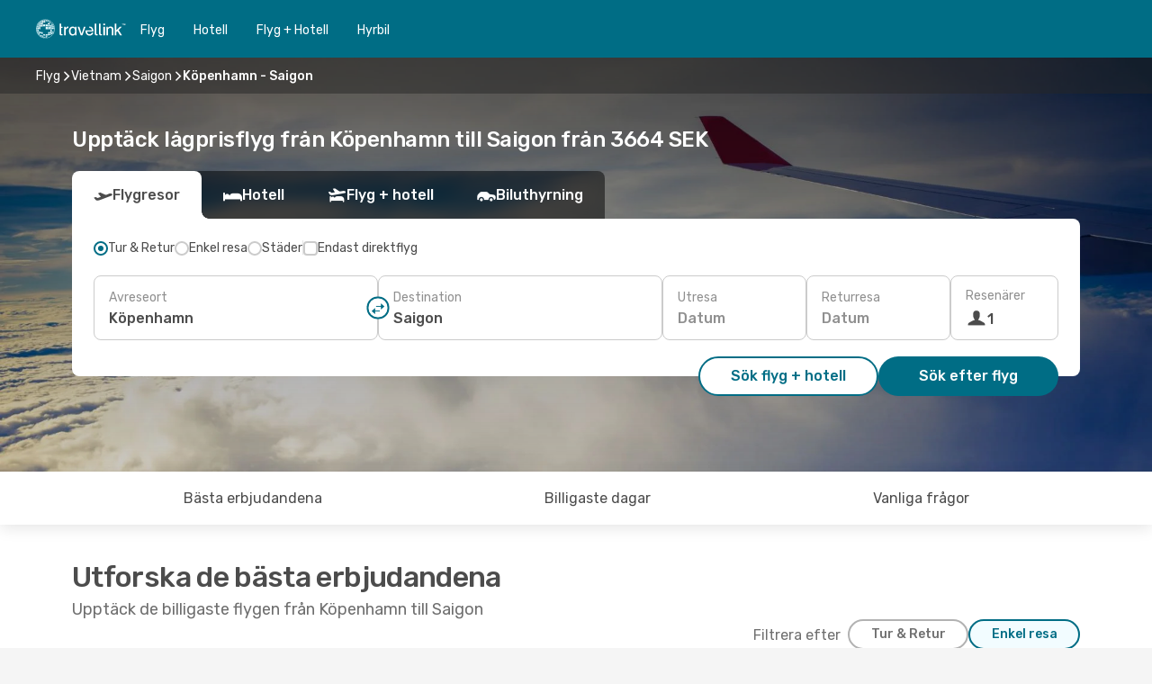

--- FILE ---
content_type: text/html;charset=utf-8
request_url: https://www.travellink.se/flyg/kopenhamn-saigon/CPH/SGN/
body_size: 66700
content:
<!DOCTYPE html>
<html  lang="sv-SE" dir="ltr">
<head><meta charset="utf-8">
<meta name="viewport" content="width=1168">
<title>Flyg från Köpenhamn till Saigon | Travellink</title>
<meta name="format-detection" content="telephone=no">
<link rel="preload" as="style" href="https://fonts.googleapis.com/css2?family=Rubik:wght@300;400;500;600;700&display=swap" onload="this.rel='stylesheet'">
<script type="application/ld+json">{"@context":"https://schema.org/","@type":"Product","name":"Flyg Köpenhamn-Saigon","offers":{"@type":"AggregateOffer","lowPrice":3664,"priceCurrency":"SEK"}}</script>
<meta name="og:description" content="Utforska billiga flyg från Köpenhamn till Saigon med Travellink ✈ Jämför priser, undvik dolda avgifter och planera din nästa resa med tillförsikt.">
<meta name="og:title" content="Flyg från Köpenhamn till Saigon | Travellink">
<meta name="robots" content="index, follow">
<meta name="og:image" content="https://a3.odistatic.net/images/landingpages/destinations/1920x800/destination-default_1920x800.jpg">
<meta name="og:type" content="website">
<meta name="description" content="Utforska billiga flyg från Köpenhamn till Saigon med Travellink ✈ Jämför priser, undvik dolda avgifter och planera din nästa resa med tillförsikt.">
<meta name="og:url" content="https://www.travellink.se/flyg/kopenhamn-saigon/CPH/SGN/" rel="og:url">
<link rel="canonical" href="https://www.travellink.se/flyg/kopenhamn-saigon/CPH/SGN/" data-hid="e3fa780">
<link rel="alternate" href="https://www.travellink.dk/fly/kobenhavn-ho-chi-minh-city/CPH/SGN/" hreflang="da">
<link rel="alternate" href="https://www.travellink.fi/lennot/koopenhamina-ho-chi-minh/CPH/SGN/" hreflang="fi">
<link rel="alternate" href="https://www.travellink.no/fly/kobenhavn-ho-chi-minh-byen/CPH/SGN/" hreflang="no">
<link rel="alternate" href="https://www.travellink.se/flyg/kopenhamn-saigon/CPH/SGN/" hreflang="sv">
<link rel="icon" href="/images/onefront/bluestone/TL/favicon.ico" type="image/x-icon" data-hid="2c9d455">
<script src="https://securepubads.g.doubleclick.net/tag/js/gpt.js" async="async"></script>
<script>
                    var gptadslots = [];
                    var googletag = googletag || {cmd:[]};
                    googletag.cmd.push(function() {
                        //Adslot 1 declaration
                        gptadslots.push(googletag.defineSlot('/4121/se_sites/travellink.se/sslp_dest', [[970,90],[970,250],[728,90]], 'top')
                            .setTargeting('pos', ['top'])
                            .addService(googletag.pubads()));
                        googletag.pubads().enableSingleRequest();
                        googletag.pubads().setTargeting('sslp_dest', [ 'CPH-SGN' ]);
                        googletag.pubads().collapseEmptyDivs();
                        googletag.enableServices();
                    });
                </script>
<link rel="shortcut icon" href="/images/onefront/bluestone/TL/favicon.ico" type="image/x-icon" data-hid="9ad5b89">
<script type="text/javascript" data-hid="1a304df">
        var CONFIG_COOKIES_PURPOSE = {
            content_personalization: ["ngStorage"]
        };

        var GA_custom_dimension = {
            label: 'cmp_ad_agreement',
            purpose: 'advertising_personalization',
            vendor: 'google'
        };

        var GA_consent = {
            label: 'google_analytics_consent',
            vendor: 'c:googleana-2kgJLL8H'
        };

        var didomiStatus = null;
        var pageLanguage = 'sv';

        function setDidomiListeners() {
            window.didomiEventListeners = window.didomiEventListeners || [];
            setDidomiPush();
        }

        function setDidomiPush() {
            window.didomiEventListeners.push({
                event: 'consent.changed',
                listener: function() {
                    doActionsOnConsentChanged();
                }
            });
        }

        function doActionsOnConsentChanged() {
            updateDidomiStatus();

            setGACustomDimension();

            setGAConsentInDataLayer();
        }

        function setGACustomDimension() {
            var customDimensionValue = isConsentSet() ? isVendorEnabled(GA_custom_dimension.vendor) : false;

            pushInDatalayer(GA_custom_dimension.label, customDimensionValue);
        }

        function setGAConsentInDataLayer() {
            var consentGA = isConsentSet() ? isVendorEnabled(GA_consent.vendor) : true;

            pushInDatalayer(GA_consent.label, consentGA);
        }

        function pushInDatalayer(label, value) {
            var objPush = {};
            objPush[label] = ''+value+'';

            window.dataLayer.push(objPush);
        }

        function updateDidomiStatus() {
            didomiStatus = Didomi.getUserConsentStatusForAll();
        }

        function isCookieEnabled(cookieName) {
            return (isConsentSet() && didomiStatus.purposes.enabled.indexOf(getCookieType(cookieName)) !== -1);
        }

        function isPurposeEnabled(purposeName) {
            return didomiStatus.purposes.enabled.indexOf(purposeName) !== -1;
        }

        function isVendorEnabled(vendorName) {
            return didomiStatus.vendors.enabled.indexOf(vendorName) !== -1;
        }

        function isConsentSet() {
            return didomiStatus !== null && (didomiStatus.purposes.enabled.length !== 0 || didomiStatus.purposes.disabled.length !== 0);
        }

        function getCookieType(cookieName) {
            for (var type in CONFIG_COOKIES_PURPOSE) {
                if (CONFIG_COOKIES_PURPOSE[type].indexOf(cookieName) !== -1) {
                    return type;
                }
            }
        }

        setDidomiListeners();
    </script>
<script type="text/javascript" data-hid="4a299c0">
        //Read Cookies
        var cookiesArray = [],
            cookies,
            mktTrack,
            mktportal,
            device_gtm = 'D',
            id_gtm = 'GTM-KKLQKF';

        function initReadCookies() {
            cookiesArray.push(document.cookie.match(/(device=[^;]+)/)[0]);

            mktTrack = document.cookie.match(/((mktTrack)=[^;]+)/);
            mktportal = document.cookie.match(/((mktportal)=[^;]+)/);

            mktTrack ? cookiesArray.push(mktTrack[0]) : '';
            mktportal ? cookiesArray.push(mktportal[0]) : '';

            cookies = createCookieObj(cookiesArray);

            if(cookies.device === 'tablet'){
                device_gtm = 'T';
            } else if (cookies.device === 'mobile') {
                device_gtm = 'M';
            }
        }

        function createCookieObj(c_value) {
            var obj = {},
                t_arr;

            if (c_value !== undefined) {
                for (var i = c_value.length - 1; i >= 0; i--) {
                    t_arr = c_value[i].split(/=(.+)/);
                    obj[t_arr[0]] = t_arr[1];
                }
            } else {
                obj = {
                    utmcsr: 'no_GA',
                    utmcmd: 'no_GA'
                }
            }
            return obj;
        }

        function getCookie (name) {
            const nameEQ = name + '=';
            const ca = document.cookie.split(';');
            for (let i = 0; ca.length > i; i++) {
                let c = ca[i];
                while (c.charAt(0) === ' ') { c = c.substring(1, c.length); }
                if (c.indexOf(nameEQ) === 0) { return c.substring(nameEQ.length, c.length); }
            }
            return null;
        }

        initReadCookies();
    </script>
<script type="text/javascript" data-hid="40ffd0a">
        function getParamMktportal() {
            var resultRegExp = document.location.search.match(/(MPortal|mktportal)=([^&]+)/);
            return resultRegExp !== null ? resultRegExp[2] : "";
        }

        function setCookie(name,value, days) {
            var expires = 60 * 60 * 24 * days;
            var domainName = '.travellink.se';

            if (cookies.mktportal === undefined || value !== "") {
                document.cookie = name + "=" + (value || "")  + "; max-age=" + expires + "; path=/; domain=" + domainName;

                cookies.mktportal = value;
            }
        }

        setCookie("mktportal", getParamMktportal(), 30);
    </script>
<script type="text/javascript" data-hid="15f630e">
        function getCountry() {
            return 'SE';
        }

        var dataLayerConfiguration = {
            site_type: device_gtm,
            page_url : document.location.pathname + document.location.search,
            cod_lang: 'sv'+'_'+getCountry(),
            page_category: 'SSLP_city_pairs',
            sso: sessionStorage.getItem("thirdPartyTrackingData") ? sessionStorage.getItem("thirdPartyTrackingData").search('SSO_1') !== -1 : false,
            mktsession_id: getCookie('mktSession') || '',
        };

        var dataLayerABConf = {};

        if(cookies.mktportal) {
            dataLayerABConf.mktportal = cookies.mktportal;
        }

        (function prepareDataLayerConfiguration() {
            for (var property in dataLayerABConf) {
                if (dataLayerABConf.hasOwnProperty(property)) {
                    dataLayerConfiguration[property] = dataLayerABConf[property];
                }
            }
        })();

        analyticsEvent = function() {};
        window.dataLayer = window.dataLayer || [];

        dataLayer.push(dataLayerConfiguration);

        // Init custom dimensions
        setGACustomDimension();
        setGAConsentInDataLayer();
    </script>
<script type="text/javascript" data-hid="196944d">
        var tc_values = cookies.mktTrack ? cookies.mktTrack.match(/([^|]+)/g) : undefined,
        tc_obj = createCookieObj(tc_values),
        tc_device = cookies.device.substring(0,1),
        DEFAULT_UTM_SOURCE = 'google',
        DEFAULT_UTM_MEDIUM = 'cpc',
        arrival_city_code = '',
        departure_city_code = '';

        /**
         * @brief This function reads cookies and updates  value for variables tc_vars.mkt_utm.
         * @pre tc_vars object should be created before
         * @post tc_vars.mkt_utm_campaign_cookie, tc_vars.mkt_utm_source_cookie and tc_vars.mkt_utm_medium_cookie
         * are updated with the mktTrack cookie values.
         */
        function updateUtm() {
            initReadCookies();
            let tc_values = cookies.mktTrack ? cookies.mktTrack.match(/([^|]+)/g) : undefined;
            tc_obj = createCookieObj(tc_values);

            tc_vars.mkt_utm_campaign_cookie = tc_obj.utmccn || '';
            tc_vars.mkt_utm_source_cookie = tc_obj.utmcsr || '';
            tc_vars.mkt_utm_medium_cookie = tc_obj.utmcmd || '';

            (function checkAndSetGAClientId(maxCalls = 10, currentCall = 0) {
                const gaClientId = getGoogleAnalyticsClientId(getCookie('_ga'));
                if (gaClientId) {
                    window.tc_vars = window.tc_vars || {};
                    window.tc_vars.ext_ga_client_id = gaClientId;
                } else if (currentCall < maxCalls) {
                    setTimeout(() => checkAndSetGAClientId(maxCalls, currentCall + 1), 800);
                }
            })();
        }

        function getGoogleAnalyticsClientId(cookieValue) {
            if (cookieValue) {
                const parts = cookieValue.split('.');
                if (parts.length === 4) {
                    return parts[2] + '.' + parts[3];
                }
            }
            return '';
        }
    </script>
<script type="text/javascript" data-hid="bd33ae">
        //gclid is a tracking parameter used by Google to pass information to Google Analytics and Adwords
        if (tc_obj.utmgclid) {
            tc_obj.utmcsr = DEFAULT_UTM_SOURCE;
            tc_obj.utmcmd = DEFAULT_UTM_MEDIUM;
        }

        var tc_vars = {
            env_template : 'sslp',
            env_work : 'prod',
            env_market : getCountry(),
            env_language : 'sv',
            env_site_type: tc_device,
            env_brand_code: 'T',
            env_brand: 'travellink',
            env_currency_code: 'SEK',
            page_category: 'sslp',
            page_url: window.location.href.split('?')[0],
            page_name: 'sslp_CityPair',
            mkt_utm_campaign_cookie: tc_obj.utmccn || '',
            mkt_utm_source_cookie: tc_obj.utmcsr || '',
            mkt_utm_medium_cookie: tc_obj.utmcmd || '',
            mkt_utm_content_cookie: tc_obj.utmcct || '',
            mkt_utm_term_cookie: tc_obj.utmctr || '',
            mkt_portal: cookies.mktportal || '',
            flight_arrival_city_code: arrival_city_code,
            flight_departure_city_code: departure_city_code,
            edo_browser_id: sessionStorage.getItem('tc_vars') ? JSON.parse(sessionStorage.getItem('tc_vars'))?.edo_browser_id : '',
        };
    </script>
<script type="text/javascript" data-hid="30ab8af">
        function reloadTMSContainer () {
            tC.container.reload({events: {page: [{},{}]}});
        }
    </script>
<script async onload="reloadTMSContainer()" src="//cdn.tagcommander.com/4250/tc_eDreamsODIGEO_79.js" data-hid="12eab05"></script>
<script type="text/javascript" data-hid="4bb012b">
        function setDidomiConfig() {
            const config = {
                app: {
                    privacyPolicyURL: 'https://www.travellink.se/personuppgiftslagen-pul/',
                },
                languages: {
                    enabled: [pageLanguage],
                    default: pageLanguage
                }
            };

            window.didomiConfig = config;
        }

        window.didomiOnReady = window.didomiOnReady || [];
        window.didomiOnReady.push(didomiReady);


        function didomiReady() {
            updateDidomiStatus();

            setGACustomDimension();

            setGAConsentInDataLayer();

            updateUtm();

            loadGTM(window,document,'script','dataLayer',id_gtm);

            if (window?.dataLayer) {
                window.dataLayer[0].didomiExperimentId = window?.tc_array_events?.didomiExperimentId;
                window.dataLayer[0].didomiExperimentUserGroup = window?.tc_array_events?.didomiExperimentUserGroup;
            }
        }

        function didomiTimeout() {
            if (!didomiStatus) {
                loadGTM(window,document,'script','dataLayer',id_gtm);
                tC.event.didomiReady(window, {"didomiVendorsConsent": "fallBackConsent"});
            }
        }

        function didomiLoader() {
            setTimeout(didomiTimeout, 5000);

            didomiLoadScript('c81d422d-223b-4c8a-8b2e-099d6fa3acb9');
        }

        function didomiLoadScript(didomiApiKey) {
            window.gdprAppliesGlobally=true;
            function a(e){
                if(!window.frames[e]){
                    if(document.body&&document.body.firstChild){
                        var t=document.body;
                        var n=document.createElement("iframe");
                        n.style.display="none";
                        n.name=e;
                        n.title=e;
                        t.insertBefore(n,t.firstChild)
                    }
                    else{
                        setTimeout(function(){a(e)},5)
                    }
                }
            }
            function e(n,r,o,c,s){
                function e(e,t,n,a){
                    if(typeof n!=="function"){return}
                    if(!window[r]){
                        window[r]=[]
                    }
                    var i=false;
                    if(s){
                        i=s(e,t,n)
                    }
                    if(!i){
                        window[r].push({command:e,parameter:t,callback:n,version:a})
                    }
                }
                e.stub=true;
                function t(a){
                    if(!window[n]||window[n].stub!==true){return}
                    if(!a.data){return}
                    var i=typeof a.data==="string";
                    var e;
                    try{e=i?JSON.parse(a.data):a.data}
                    catch(t){return}
                    if(e[o]){
                        var r=e[o];
                        window[n](r.command,r.parameter,function(e,t){
                            var n={};
                            n[c]={returnValue:e,success:t,callId:r.callId};
                            a.source.postMessage(i?JSON.stringify(n):n,"*")
                        },r.version)
                    }
                }
                if("undefined"[n]!=="function"){
                    window[n]=e;
                    if(window.addEventListener){
                        window.addEventListener("message",t,false)
                    }
                    else{
                        window.attachEvent("onmessage",t)}
                }
            }
            e("__tcfapi","__tcfapiBuffer","__tcfapiCall","__tcfapiReturn");a("__tcfapiLocator");

            (function(e){
                var t=document.createElement("script");
                t.id="spcloader";
                t.type="text/javascript";
                t.async=true;
                t.src="https://sdk.privacy-center.org/"+e+"/loader.js?target="+document.location.hostname;t.charset="utf-8";
                var n=document.getElementsByTagName("script")[0];
                n.parentNode.insertBefore(t,n)
            })(didomiApiKey);
        }

        setDidomiConfig();

       didomiLoader();
    </script>
<script type="text/javascript" data-hid="7f260c0">
        domainName = 'travellink.se';
        domainNameSearch = 'www.travellink.se';
        //If an AB test is running the placeholder will be replaced by a push instruction
        //to set the ga custom dimensions with the value of MultitestCfg partitions winners:

        var countryCode = getCountry();
        var lang = 'sv';
    </script>
<script type="text/javascript" data-hid="f37a6b">
        function loadGTM (w,d,s,l,i){w[l]=w[l]||[];w[l].push({'gtm.start':
        new Date().getTime(),event:'gtm.js'});var f=d.getElementsByTagName(s)[0],
        j=d.createElement(s),dl=l!='dataLayer'?'&amp;l='+l:'';j.async=true;j.src=
        '//www.googletagmanager.com/gtm.js?id='+i+dl;f.parentNode.insertBefore(j,f);
        }
    </script>
<script type="text/javascript" data-hid="777b523">
        /**
         * @desc This function is used in an intervals in order to check if the mktTrack cookie value changes, in this case
         * it performs a push into dataLayer object with the new value.
         * @post If the push is done, the interval is stoped.
         */
        function mktTrackCookieUpdate(cookie) {
            dataLayer.push({'event': 'mkttrack', 'mktTrack':cookie.match(new RegExp('mktTrack=([^;]+)'))[1]});
        }

        function doTrack() {
            var mktportal = cookies["mktportal"] === undefined ? "" : cookies["mktportal"];
            track('TRSE', mktportal, 'SSLP', false, mktTrackCookieUpdate);
        }

        function loadScript(src, callback) {
            var a = document.createElement('script'),
                f = document.getElementsByTagName('head')[0];

            a.async = true;
            a.type = 'text/javascript';
            a.src = src;

            if (callback !== null){
                if (a.readyState) { // IE, incl. IE9
                    a.onreadystatechange = function() {
                        if (a.readyState == "loaded" || a.readyState == "complete") {
                            a.onreadystatechange = null;
                            callback();
                        }
                    };
                } else {
                    a.onload = function() { // Other browsers
                        callback();
                    };
                }
            }

            f.appendChild(a);
        }
    </script>
<script type="text/javascript" data-hid="7ca9d41">loadScript("/marketing-channel/client/v3/marketing-channel.min.js", doTrack);</script>
<script type="application/ld+json">{"@context":"https://schema.org/","@type":"FAQPage","mainEntity":[{"@type":"Question","name":"Kan jag boka en flexibel biljett för min flygresa från Köpenhamn till Saigon?","acceptedAnswer":{"@type":"Answer","text":"Travellink säkerställer att dina resplaner håller sig på rätt spår även om det finns avbokningar eller reserestriktioner i Vietnam vid avresa från Köpenhamn. Om ditt flyg blir inställt, oroa dig inte! Vårt flexibla biljettalternativ låter dig antingen boka om ett annat flyg utan att betala extra eller få full återbetalning."}},{"@type":"Question","name":"Hur kan jag få de bästa erbjudandena på flyg från Köpenhamn till Saigon hos Travellink?","acceptedAnswer":{"@type":"Answer","text":"Det billigaste flyget från Köpenhamn till Saigon börjar på 3664 SEK. Med hjälp av smarta algoritmer hittar Travellink de bästa alternativen, med hänsyn till flygbolagsval, mellanlandningar och både inkommande och utgående flyg."}},{"@type":"Question","name":"Är Saigon dyrare att besöka än Köpenhamn?","acceptedAnswer":{"@type":"Answer","text":"Taxiresor i Saigon kostar vanligtvis 7.02 SEK, vilket är 88% billigare än genomsnittet på 57.27 SEK i Köpenhamn. Tågbiljetter i Saigon är cirka 93% billigare och kostar 2.46 SEK, jämfört med 34.36 SEK i Köpenhamn. En måltid i Saigon kostar 19.30 SEK, cirka 91% mindre än i Köpenhamn, där den i genomsnitt kostar 214.75 SEK. Kaffe är ungefär 73% billigare i Saigon (i genomsnitt 17.14 SEK) än i Köpenhamn, där det kostar 63.75 SEK."}},{"@type":"Question","name":"När är det bästa tillfället att boka en flygresa från Köpenhamn till Saigon?","acceptedAnswer":{"@type":"Answer","text":"De månader då de flesta resenärer bokar flyg från Köpenhamn till Saigon är december, november och april, enligt sökningar på vår webbplats."}},{"@type":"Question","name":"När är den perfekta tiden att resa från Köpenhamn till Saigon?","acceptedAnswer":{"@type":"Answer","text":"Den bästa perioden att besöka Saigon från Köpenhamn beror på dina preferenser för väder, säsong och budget. Enligt våra kunders sökningar är de populäraste månaderna december, januari och juni. För att undvika folkmassor är de lugnare månaderna september, augusti och oktober."}},{"@type":"Question","name":"Hur lång tid tar det att flyga från Köpenhamn till Saigon?","acceptedAnswer":{"@type":"Answer","text":"Flyg mellan Köpenhamn och Saigon tar vanligtvis cirka 12:58 timmar och täcker ett avstånd på cirka 9 863 km. Denna uppskattning inkluderar både direktflyg och anslutningsflyg, som kan ha en eller flera mellanlandningar."}},{"@type":"Question","name":"Hur är vädret i Saigon jämfört med Köpenhamn?","acceptedAnswer":{"@type":"Answer","text":"På sommaren når Köpenhamn vanligtvis temperaturer på cirka 27.31 ºC, med en genomsnittlig nederbörd på 3 mm. Samtidigt upplever Saigon sommartemperaturer på 36.38 ºC och en genomsnittlig nederbörd på 3 mm.\n\nVintermedelvärdena är 20.09 ºC i Saigon och -5.45 ºC i Köpenhamn, med nederbördsnivåer på 3 mm respektive 6 mm."}},{"@type":"Question","name":"Vilka flygplatser kan jag använda för flyg mellan Köpenhamn och Saigon?","acceptedAnswer":{"@type":"Answer","text":"Huvudrutten som förbinder Köpenhamn och Saigon är Kastrup Airport (CPH) till Tan Son Nhat International Airport (SGN), som trafikeras av följande flygbolag: Vietnam Airlines Turkish Airlines Emirates"}},{"@type":"Question","name":"Vilka flygbolag trafikerar flyg från Köpenhamn till Saigon?","acceptedAnswer":{"@type":"Answer","text":"Flygbolag som erbjuder direktflyg mellan Köpenhamn och Saigon inkluderar: Qatar Airways Thai Airways International Aeroflot Qatar Airways, med stopp i Doha i minst 70 minuter. Thai Airways International, med ett stopp på 85 minuter i Bangkok. Aeroflot, med en mellanlandning på 180 minuter i Moskva."}}]}</script>
<link rel="stylesheet" href="/sslp-itinerary-frontend/static-content/_nuxt/tr.a418e8e3.css">
<link rel="modulepreload" as="script" crossorigin href="/sslp-itinerary-frontend/static-content/_nuxt/entry.4c5b1b07.js">
<link rel="modulepreload" as="script" crossorigin href="/sslp-itinerary-frontend/static-content/_nuxt/tr.f8ce4b6e.js">
<link rel="modulepreload" as="script" crossorigin href="/sslp-itinerary-frontend/static-content/_nuxt/AirlineInterlinking.b0c3e142.js">
<link rel="modulepreload" as="script" crossorigin href="/sslp-itinerary-frontend/static-content/_nuxt/SslpHead.a26891f7.js">
<link rel="modulepreload" as="script" crossorigin href="/sslp-itinerary-frontend/static-content/_nuxt/common.a0bac133.js">
<link rel="modulepreload" as="script" crossorigin href="/sslp-itinerary-frontend/static-content/_nuxt/nuxt-link.11c68e6d.js">
<link rel="modulepreload" as="script" crossorigin href="/sslp-itinerary-frontend/static-content/_nuxt/vue.f36acd1f.7777f8dd.js">
<link rel="modulepreload" as="script" crossorigin href="/sslp-itinerary-frontend/static-content/_nuxt/useFetchRouteDetails.4b864a8f.js">
<link rel="modulepreload" as="script" crossorigin href="/sslp-itinerary-frontend/static-content/_nuxt/CheapestTimeToFly.21fe8833.js">
<link rel="modulepreload" as="script" crossorigin href="/sslp-itinerary-frontend/static-content/_nuxt/useInterlink.4f85ba70.js">
<link rel="modulepreload" as="script" crossorigin href="/sslp-itinerary-frontend/static-content/_nuxt/ViewMore.2d32d691.js">
<link rel="modulepreload" as="script" crossorigin href="/sslp-itinerary-frontend/static-content/_nuxt/CardPrice.0252acb6.js">
<link rel="modulepreload" as="script" crossorigin href="/sslp-itinerary-frontend/static-content/_nuxt/CityPairsPageContent.1167a4c5.js">
<link rel="modulepreload" as="script" crossorigin href="/sslp-itinerary-frontend/static-content/_nuxt/PageLayout.1d6705c5.js">
<link rel="modulepreload" as="script" crossorigin href="/sslp-itinerary-frontend/static-content/_nuxt/useSearch.334a2f4e.js">
<link rel="modulepreload" as="script" crossorigin href="/sslp-itinerary-frontend/static-content/_nuxt/useAutocomplete.fca64fc1.js">
<link rel="modulepreload" as="script" crossorigin href="/sslp-itinerary-frontend/static-content/_nuxt/DatePicker.4899b792.js">
<link rel="modulepreload" as="script" crossorigin href="/sslp-itinerary-frontend/static-content/_nuxt/PassengerRow.c7f1164e.js">
<link rel="modulepreload" as="script" crossorigin href="/sslp-itinerary-frontend/static-content/_nuxt/SeoInterlinking.1e7c9c6e.js">
<link rel="modulepreload" as="script" crossorigin href="/sslp-itinerary-frontend/static-content/_nuxt/useSeoInterlinkingLinks.e7d857f8.js">
<link rel="modulepreload" as="script" crossorigin href="/sslp-itinerary-frontend/static-content/_nuxt/InfoBlocks.814b75c4.js">
<link rel="modulepreload" as="script" crossorigin href="/sslp-itinerary-frontend/static-content/_nuxt/useInfoblocks.0166e95c.js">
<link rel="modulepreload" as="script" crossorigin href="/sslp-itinerary-frontend/static-content/_nuxt/useWidgetVisibility.b9f52156.js">
<link rel="modulepreload" as="script" crossorigin href="/sslp-itinerary-frontend/static-content/_nuxt/AutoContent.f40724ff.js">
<link rel="modulepreload" as="script" crossorigin href="/sslp-itinerary-frontend/static-content/_nuxt/DealsContainer.1770f0f6.js">
<link rel="modulepreload" as="script" crossorigin href="/sslp-itinerary-frontend/static-content/_nuxt/SeoContent.0d22491f.js">
<link rel="modulepreload" as="script" crossorigin href="/sslp-itinerary-frontend/static-content/_nuxt/useStructuredData.1ad29b06.js">
<link rel="modulepreload" as="script" crossorigin href="/sslp-itinerary-frontend/static-content/_nuxt/useLastMinuteLinks.5c9879e1.js">







<script type="module" src="/sslp-itinerary-frontend/static-content/_nuxt/entry.4c5b1b07.js" crossorigin></script></head>
<body  class="odf-bg-secondary fonts-loading loading"><div id="__nuxt"><!--[--><!--[--><header class="header"><div id="header-logo-url" class="header-logo"><svg><use href="/sslp-itinerary-frontend/static-content/_nuxt/logo-TR.3f46fdfb.svg#main" xlink:href="/sslp-itinerary-frontend/static-content/_nuxt/logo-TR.3f46fdfb.svg#main" width="100%" height="100%"></use></svg></div><div class="header-desktop-start"><div class="header-tabs odf-tabs odf-tabs-header"><!--[--><a class="header-tabs-item" href="https://www.travellink.se/flyg/">Flyg</a><a class="header-tabs-item" href="https://hotels.travellink.se/dealspage.se.html?aid=379126&amp;lang=sv&amp;selected_currency=SEK&amp;label=tl-link-se-navtab-conf-pc-of">Hotell</a><a class="header-tabs-item" href="https://www.travellink.se/flyg-hotell/">Flyg + Hotell</a><a class="header-tabs-item" href="http://cars.travellink.se/sv/?clientId=314146" rel="nofollow">Hyrbil</a><!--]--></div></div><div class="header-desktop-end"><!--[--><!--]--><div class="currencySwitcher"><button type="button" class="currencySwitcher-outside"><img src="/images/onefront/flags/flags@2x.png" class="currencySwitcher-img currencySwitcher-img-SE" alt="SE"><span>SV</span><span> (kr) </span></button><div class="currencySwitcher-inside"><div class="currencySwitcher-header"><span>Travellink finns nu i följande länder:</span></div><div class="currencySwitcher-main"><div class="currencySwitcher-continents"><!--[--><div class="currencySwitcher-continent"><span class="currencySwitcher-continent-title">Europe</span><div class="currencySwitcher-countries"><!--[--><a href="https://www.travellink.dk/fly/kobenhavn-ho-chi-minh-city/CPH/SGN/" lang="da-DK" class="currencySwitcher-country"><img src="/images/onefront/flags/flags@2x.png" class="currencySwitcher-img currencySwitcher-img-DK" alt="DK"><span>Danmark (kr.)</span></a><a href="https://www.travellink.fi/lennot/koopenhamina-ho-chi-minh/CPH/SGN/" lang="fi-FI" class="currencySwitcher-country"><img src="/images/onefront/flags/flags@2x.png" class="currencySwitcher-img currencySwitcher-img-FI" alt="FI"><span>Suomi (€)</span></a><a href="https://www.travellink.no/fly/kobenhavn-ho-chi-minh-byen/CPH/SGN/" lang="no-NO" class="currencySwitcher-country"><img src="/images/onefront/flags/flags@2x.png" class="currencySwitcher-img currencySwitcher-img-NO" alt="NO"><span>Norge (kr)</span></a><!--]--></div></div><!--]--></div><!----></div><div class="currencySwitcher-footer"><button type="button">Stäng</button></div></div></div></div></header><section class="searcher" style="background-image:linear-gradient(rgba(0, 0, 0, 0.5), rgba(0, 0, 0, 0)), url(/images/landingpages/destinations/1920x800/destination-default_1920x800.jpg);background-position-y:0%;"><div class="breadcrumb breadcrumb__dark"><ol class="breadcrumb-list" vocab="http://schema.org/" typeof="BreadcrumbList"><!--[--><li property="itemListElement" typeof="ListItem" class="breadcrumb-item"><a href="https://www.travellink.se/flyg/" property="item" typeof="WebPage"><span class="breadcrumb-content" property="name">Flyg</span></a><i class="odf-icon odf-icon-s odf-icon-arrow-right" aria-hidden="true"></i><meta property="position" content="1"></li><li property="itemListElement" typeof="ListItem" class="breadcrumb-item"><a href="https://www.travellink.se/flyg/vietnam/VN/" property="item" typeof="WebPage"><span class="breadcrumb-content" property="name">Vietnam</span></a><i class="odf-icon odf-icon-s odf-icon-arrow-right" aria-hidden="true"></i><meta property="position" content="2"></li><li property="itemListElement" typeof="ListItem" class="breadcrumb-item"><a href="https://www.travellink.se/flyg/saigon/SGN/" property="item" typeof="WebPage"><span class="breadcrumb-content" property="name">Saigon</span></a><i class="odf-icon odf-icon-s odf-icon-arrow-right" aria-hidden="true"></i><meta property="position" content="3"></li><li property="itemListElement" typeof="ListItem" class="breadcrumb-item"><span class="is-current breadcrumb-content" property="name">Köpenhamn - Saigon</span><!----><meta property="position" content="4"></li><!--]--></ol></div><header><!----><h1>Upptäck lågprisflyg från Köpenhamn till Saigon från 3664 SEK</h1></header><div class="searcher-body"><div><div class="searchBox"><!----><div class="searchBox-tabs"><div class="active" id="flightsTab"><i class="odf-icon-flight" aria-hidden="true"></i><span>Flygresor</span></div><div class="" id="hotelsTab"><i class="odf-icon-hotel" aria-hidden="true"></i><span>Hotell</span></div><div class="" id="flightsHotelTab"><i class="odf-icon-flight-hotel" aria-hidden="true"></i><span>Flyg + hotell</span></div><!----><div class="" id="carsTab"><i class="odf-icon-car" aria-hidden="true"></i><span>Biluthyrning</span></div></div><div class="searchBox-content"><div class="searchBox-flightsTypes"><input id="return-radioButton" type="radio" checked><label class="searchBox-flightsType searchBox-flightsType-label" for="return-radioButton"><i aria-hidden="true"></i><span id="return-label">Tur &amp; Retur</span></label><input id="oneWay-radioButton" type="radio"><label class="searchBox-flightsType searchBox-flightsType-label" for="oneWay-radioButton"><i aria-hidden="true"></i><span id="oneWay-label">Enkel resa</span></label><input id="multiStop-radioButton" type="radio"><label class="searchBox-flightsType searchBox-flightsType-label" for="multiStop-radioButton"><i aria-hidden="true"></i><span id="multistop-label">Städer</span></label><div class="searchBox-flightsTypes-separator"></div><input id="direct-flights-checkbox" type="checkbox"><label class="searchBox-flightsType searchBox-flightsType-label searchBox-flightsType--direct" for="direct-flights-checkbox"><i class="odf-icon-tick" aria-hidden="true"></i><span>Endast direktflyg</span></label></div><!----><div class="searchBox-body"><div class="searchBox-rows"><div style="display:none;" class="searchBox-calendar"><div class="searchBox-calendar-window"><div class="datepicker" style="transform:translateX(0px);"><!--[--><!--]--><!--[--><!--]--></div></div><div class="searchBox-calendar-arrow-container-left"><button class="searchBox-calendar-arrow" disabled><i class="odf-icon odf-icon-arrow-left" aria-hidden="true"></i></button></div><div class="searchBox-calendar-arrow-container-right"><button class="searchBox-calendar-arrow"><i class="odf-icon odf-icon-arrow-right" aria-hidden="true"></i></button></div><div class="searchBox-close"><!----><!----><button id="done-button" class="button-primary button__fit mis-auto">Stäng</button></div></div><!--[--><div class="searchBox-row"><div class="searchBox-row-inputs"><div class="searchBox-row-cities searchBox-row-collapse"><div id="ORIGIN-location-0" class="searchBox-box"><!----><label>Avreseort</label><!--[--><input value="" placeholder="Varifrån?" type="text" maxlength="128" autocapitalize="off" autocorrect="off" autocomplete="off" spellcheck="false"><!----><!--]--><!----><!----></div><button class="searchBox-swapButton" type="button"><i class="searchBox-swapButton-icon" aria-hidden="true"></i></button><div id="DESTINATION-location-0" class="searchBox-box"><!----><label>Destination</label><!--[--><input value="" placeholder="Vart?" type="text" maxlength="128" autocapitalize="off" autocorrect="off" autocomplete="off" spellcheck="false"><!----><!--]--><!----><!----></div></div><div class="searchBox-row-dates searchBox-row-collapse"><div id="OUTBOUND-date-0" class="searchBox-box searchBox-box-date"><!----><label>Utresa</label><span class="searchBox-box-placeholder">Datum</span><!----><!----></div><div id="INBOUND-date-0" class="searchBox-box searchBox-box-date"><!----><label>Returresa</label><span class="searchBox-box-placeholder">Datum</span><!----><!----></div></div></div><div class="searchBox-row-action"><!--[--><div id="passenger-selector" class="searchBox-box searchBox-box-passengers"><label>Resenärer</label><div class="searchBox-passengers-input"><i class="odf-icon-pax" aria-hidden="true"></i><span class="searchBox-box-plain-text">1</span></div></div><!----><!--]--><!----><!----></div></div><!--]--></div><!----></div><!----><div class="searchBox-buttons"><button id="search-dp-btn">Sök flyg + hotell</button><button id="search-btn">Sök efter flyg</button><!----><!----></div></div><!----></div></div></div><!----></section><!----><!----><!----><div class="advertBanner"><div id="top" style="display:none;"></div></div><!----><!--[--><section id="best-deals" class="lastMinute"><header><div class="lastMinute-title"><h2>Utforska de bästa erbjudandena</h2><span class="lastMinute-subtitle">Upptäck de billigaste flygen från Köpenhamn till Saigon</span></div><!--[--><img class="lastMinute-tag" src="/images/landingpages/assets/discountTag.png" alt="emptyFilter"><div class="lastMinute-tabs"><div class="lastMinute-title-bottom"></div><span>Filtrera efter</span><button class="" type="button">Tur &amp; Retur</button><button class="active" type="button">Enkel resa</button></div><!--]--></header><!--[--><!--[--><!--[--><div class="lastMinute-deals lastMinute-deals__hidden"><!--[--><a class="lastMinute-card card-highest-discount" href="https://www.travellink.se/travel/?locale=sv_SE#results/type=R;buyPath=1003;from=9684;to=2667;dep=2026-03-16;ret=2026-03-22;adults=1;children=0;infants=0;internalSearch=false;collectionmethod=false;trainSearch=false;" rel="nofollow" style="" name="deal"><div class="lastMinute-card-title"><span>mån 16 mars</span><span> - sön 22 mars</span></div><div class="lastMinute-card-flightsInfo"><div><img loading="lazy" width="24" height="24" alt="China Eastern Airlines" src="https://www.travellink.se/images/onefront/airlines/smMU.gif"><div class="lastMinute-card-flightInfo"><div class="lastMinute-card-flightInfo-carrier"><span class="lastMinute-card-flightInfo-date">China Eastern Airlines</span><span class="lastMinute-card-flightInfo-stops">2 mellanlandningar</span></div><div class="lastMinute-card-flightInfo-cities"><span>CPH</span><span> - SGN</span></div></div></div><div><img loading="lazy" width="24" height="24" alt="China Eastern Airlines" src="https://www.travellink.se/images/onefront/airlines/smMU.gif"><div class="lastMinute-card-flightInfo"><div class="lastMinute-card-flightInfo-carrier"><span class="lastMinute-card-flightInfo-date">China Eastern Airlines</span><span class="lastMinute-card-flightInfo-stops">2 mellanlandningar</span></div><div class="lastMinute-card-flightInfo-cities"><span>SGN</span><span> - CPH</span></div></div></div></div><div class="card-price"><!----><div class="card-price-container"><div class="card-price-item card-price-item__default"><span>6660</span><span>kr</span></div><!----></div><span class="card-price-subtext">Pris per resenär</span></div></a><a class="lastMinute-card" href="https://www.travellink.se/travel/?locale=sv_SE#results/type=R;buyPath=1003;from=9684;to=2667;dep=2026-04-13;ret=2026-04-20;adults=1;children=0;infants=0;internalSearch=false;collectionmethod=false;trainSearch=false;" rel="nofollow" style="" name="deal"><div class="lastMinute-card-title"><span>mån 13 apr.</span><span> - mån 20 apr.</span></div><div class="lastMinute-card-flightsInfo"><div><img loading="lazy" width="24" height="24" alt="Air China" src="https://www.travellink.se/images/onefront/airlines/smCA.gif"><div class="lastMinute-card-flightInfo"><div class="lastMinute-card-flightInfo-carrier"><span class="lastMinute-card-flightInfo-date">Air China</span><span class="lastMinute-card-flightInfo-stops">1 mellanlandning</span></div><div class="lastMinute-card-flightInfo-cities"><span>CPH</span><span> - SGN</span></div></div></div><div><img loading="lazy" width="24" height="24" alt="Air China" src="https://www.travellink.se/images/onefront/airlines/smCA.gif"><div class="lastMinute-card-flightInfo"><div class="lastMinute-card-flightInfo-carrier"><span class="lastMinute-card-flightInfo-date">Air China</span><span class="lastMinute-card-flightInfo-stops">1 mellanlandning</span></div><div class="lastMinute-card-flightInfo-cities"><span>SGN</span><span> - CPH</span></div></div></div></div><div class="card-price"><!----><div class="card-price-container"><div class="card-price-item card-price-item__default"><span>7078</span><span>kr</span></div><!----></div><span class="card-price-subtext">Pris per resenär</span></div></a><a class="lastMinute-card" href="https://www.travellink.se/travel/?locale=sv_SE#results/type=R;buyPath=1003;from=9684;to=2667;dep=2026-02-09;ret=2026-02-15;adults=1;children=0;infants=0;internalSearch=false;collectionmethod=false;trainSearch=false;" rel="nofollow" style="" name="deal"><div class="lastMinute-card-title"><span>mån 9 feb.</span><span> - sön 15 feb.</span></div><div class="lastMinute-card-flightsInfo"><div><img loading="lazy" width="24" height="24" alt="China Eastern Airlines" src="https://www.travellink.se/images/onefront/airlines/smMU.gif"><div class="lastMinute-card-flightInfo"><div class="lastMinute-card-flightInfo-carrier"><span class="lastMinute-card-flightInfo-date">China Eastern Airlines</span><span class="lastMinute-card-flightInfo-stops">1 mellanlandning</span></div><div class="lastMinute-card-flightInfo-cities"><span>CPH</span><span> - SGN</span></div></div></div><div><img loading="lazy" width="24" height="24" alt="China Eastern Airlines" src="https://www.travellink.se/images/onefront/airlines/smMU.gif"><div class="lastMinute-card-flightInfo"><div class="lastMinute-card-flightInfo-carrier"><span class="lastMinute-card-flightInfo-date">China Eastern Airlines</span><span class="lastMinute-card-flightInfo-stops">1 mellanlandning</span></div><div class="lastMinute-card-flightInfo-cities"><span>SGN</span><span> - CPH</span></div></div></div></div><div class="card-price"><!----><div class="card-price-container"><div class="card-price-item card-price-item__default"><span>7089</span><span>kr</span></div><!----></div><span class="card-price-subtext">Pris per resenär</span></div></a><a class="lastMinute-card" href="https://www.travellink.se/travel/?locale=sv_SE#results/type=R;buyPath=1003;from=9684;to=2667;dep=2026-02-19;ret=2026-03-01;adults=1;children=0;infants=0;internalSearch=false;collectionmethod=false;trainSearch=false;" rel="nofollow" style="" name="deal"><div class="lastMinute-card-title"><span>tors 19 feb.</span><span> - sön 1 mars</span></div><div class="lastMinute-card-flightsInfo"><div><img loading="lazy" width="24" height="24" alt="China Eastern Airlines" src="https://www.travellink.se/images/onefront/airlines/smMU.gif"><div class="lastMinute-card-flightInfo"><div class="lastMinute-card-flightInfo-carrier"><span class="lastMinute-card-flightInfo-date">China Eastern Airlines</span><span class="lastMinute-card-flightInfo-stops">1 mellanlandning</span></div><div class="lastMinute-card-flightInfo-cities"><span>CPH</span><span> - SGN</span></div></div></div><div><img loading="lazy" width="24" height="24" alt="China Eastern Airlines" src="https://www.travellink.se/images/onefront/airlines/smMU.gif"><div class="lastMinute-card-flightInfo"><div class="lastMinute-card-flightInfo-carrier"><span class="lastMinute-card-flightInfo-date">China Eastern Airlines</span><span class="lastMinute-card-flightInfo-stops">1 mellanlandning</span></div><div class="lastMinute-card-flightInfo-cities"><span>SGN</span><span> - CPH</span></div></div></div></div><div class="card-price"><!----><div class="card-price-container"><div class="card-price-item card-price-item__default"><span>7342</span><span>kr</span></div><!----></div><span class="card-price-subtext">Pris per resenär</span></div></a><a class="lastMinute-card" href="https://www.travellink.se/travel/?locale=sv_SE#results/type=R;buyPath=1003;from=9684;to=2667;dep=2026-03-03;ret=2026-03-09;adults=1;children=0;infants=0;internalSearch=false;collectionmethod=false;trainSearch=false;" rel="nofollow" style="" name="deal"><div class="lastMinute-card-title"><span>tis 3 mars</span><span> - mån 9 mars</span></div><div class="lastMinute-card-flightsInfo"><div><img loading="lazy" width="24" height="24" alt="Air China" src="https://www.travellink.se/images/onefront/airlines/smCA.gif"><div class="lastMinute-card-flightInfo"><div class="lastMinute-card-flightInfo-carrier"><span class="lastMinute-card-flightInfo-date">Air China</span><span class="lastMinute-card-flightInfo-stops">1 mellanlandning</span></div><div class="lastMinute-card-flightInfo-cities"><span>CPH</span><span> - SGN</span></div></div></div><div><img loading="lazy" width="24" height="24" alt="Air China" src="https://www.travellink.se/images/onefront/airlines/smCA.gif"><div class="lastMinute-card-flightInfo"><div class="lastMinute-card-flightInfo-carrier"><span class="lastMinute-card-flightInfo-date">Air China</span><span class="lastMinute-card-flightInfo-stops">1 mellanlandning</span></div><div class="lastMinute-card-flightInfo-cities"><span>SGN</span><span> - CPH</span></div></div></div></div><div class="card-price"><!----><div class="card-price-container"><div class="card-price-item card-price-item__default"><span>7879</span><span>kr</span></div><!----></div><span class="card-price-subtext">Pris per resenär</span></div></a><a class="lastMinute-card" href="https://www.travellink.se/travel/?locale=sv_SE#results/type=R;buyPath=1003;from=9684;to=2667;dep=2026-03-29;ret=2026-03-30;adults=1;children=0;infants=0;internalSearch=false;collectionmethod=false;trainSearch=false;" rel="nofollow" style="" name="deal"><div class="lastMinute-card-title"><span>sön 29 mars</span><span> - mån 30 mars</span></div><div class="lastMinute-card-flightsInfo"><div><img loading="lazy" width="24" height="24" alt="Thai Airways International" src="https://www.travellink.se/images/onefront/airlines/smTG.gif"><div class="lastMinute-card-flightInfo"><div class="lastMinute-card-flightInfo-carrier"><span class="lastMinute-card-flightInfo-date">Thai Airways International</span><span class="lastMinute-card-flightInfo-stops">1 mellanlandning</span></div><div class="lastMinute-card-flightInfo-cities"><span>CPH</span><span> - SGN</span></div></div></div><div><img loading="lazy" width="24" height="24" alt="Air China" src="https://www.travellink.se/images/onefront/airlines/smCA.gif"><div class="lastMinute-card-flightInfo"><div class="lastMinute-card-flightInfo-carrier"><span class="lastMinute-card-flightInfo-date">Air China</span><span class="lastMinute-card-flightInfo-stops">2 mellanlandningar</span></div><div class="lastMinute-card-flightInfo-cities"><span>SGN</span><span> - CPH</span></div></div></div></div><div class="card-price"><!----><div class="card-price-container"><div class="card-price-item card-price-item__default"><span>8896</span><span>kr</span></div><!----></div><span class="card-price-subtext">Pris per resenär</span></div></a><!--]--></div><!--]--><!----><!--]--><!--[--><!--[--><div class="lastMinute-deals"><!--[--><a class="lastMinute-card card-highest-discount" href="https://www.travellink.se/travel/?locale=sv_SE#results/type=O;buyPath=1003;from=9684;to=2667;dep=2026-02-17;adults=1;children=0;infants=0;internalSearch=false;collectionmethod=false;trainSearch=false;" rel="nofollow" style="" name="deal"><div class="lastMinute-card-title"><span>tis 17 feb.</span><!----></div><div class="lastMinute-card-flightsInfo"><div><img loading="lazy" width="24" height="24" alt="Norwegian Air Sweden" src="https://www.travellink.se/images/onefront/airlines/smD8.gif"><div class="lastMinute-card-flightInfo"><div class="lastMinute-card-flightInfo-carrier"><span class="lastMinute-card-flightInfo-date">Norwegian Air Sweden</span><span class="lastMinute-card-flightInfo-stops">2 mellanlandningar</span></div><div class="lastMinute-card-flightInfo-cities"><span>CPH</span><span> - SGN</span></div></div></div><!----></div><div class="card-price"><!----><div class="card-price-container__horitzontal card-price-container"><div class="card-price-item card-price-item__default"><span>3664</span><span>kr</span></div><!----></div><span class="card-price-subtext">Pris per resenär</span></div></a><a class="lastMinute-card" href="https://www.travellink.se/travel/?locale=sv_SE#results/type=O;buyPath=1003;from=9684;to=2667;dep=2026-03-02;adults=1;children=0;infants=0;internalSearch=false;collectionmethod=false;trainSearch=false;" rel="nofollow" style="" name="deal"><div class="lastMinute-card-title"><span>mån 2 mars</span><!----></div><div class="lastMinute-card-flightsInfo"><div><img loading="lazy" width="24" height="24" alt="Air China" src="https://www.travellink.se/images/onefront/airlines/smCA.gif"><div class="lastMinute-card-flightInfo"><div class="lastMinute-card-flightInfo-carrier"><span class="lastMinute-card-flightInfo-date">Air China</span><span class="lastMinute-card-flightInfo-stops">1 mellanlandning</span></div><div class="lastMinute-card-flightInfo-cities"><span>CPH</span><span> - SGN</span></div></div></div><!----></div><div class="card-price"><!----><div class="card-price-container__horitzontal card-price-container"><div class="card-price-item card-price-item__default"><span>4560</span><span>kr</span></div><!----></div><span class="card-price-subtext">Pris per resenär</span></div></a><a class="lastMinute-card" href="https://www.travellink.se/travel/?locale=sv_SE#results/type=O;buyPath=1003;from=9684;to=2667;dep=2026-03-19;adults=1;children=0;infants=0;internalSearch=false;collectionmethod=false;trainSearch=false;" rel="nofollow" style="" name="deal"><div class="lastMinute-card-title"><span>tors 19 mars</span><!----></div><div class="lastMinute-card-flightsInfo"><div><img loading="lazy" width="24" height="24" alt="Air China" src="https://www.travellink.se/images/onefront/airlines/smCA.gif"><div class="lastMinute-card-flightInfo"><div class="lastMinute-card-flightInfo-carrier"><span class="lastMinute-card-flightInfo-date">Air China</span><span class="lastMinute-card-flightInfo-stops">1 mellanlandning</span></div><div class="lastMinute-card-flightInfo-cities"><span>CPH</span><span> - SGN</span></div></div></div><!----></div><div class="card-price"><!----><div class="card-price-container__horitzontal card-price-container"><div class="card-price-item card-price-item__default"><span>4604</span><span>kr</span></div><!----></div><span class="card-price-subtext">Pris per resenär</span></div></a><a class="lastMinute-card" href="https://www.travellink.se/travel/?locale=sv_SE#results/type=O;buyPath=1003;from=9684;to=2667;dep=2026-04-15;adults=1;children=0;infants=0;internalSearch=false;collectionmethod=false;trainSearch=false;" rel="nofollow" style="" name="deal"><div class="lastMinute-card-title"><span>ons 15 apr.</span><!----></div><div class="lastMinute-card-flightsInfo"><div><img loading="lazy" width="24" height="24" alt="Air China" src="https://www.travellink.se/images/onefront/airlines/smCA.gif"><div class="lastMinute-card-flightInfo"><div class="lastMinute-card-flightInfo-carrier"><span class="lastMinute-card-flightInfo-date">Air China</span><span class="lastMinute-card-flightInfo-stops">1 mellanlandning</span></div><div class="lastMinute-card-flightInfo-cities"><span>CPH</span><span> - SGN</span></div></div></div><!----></div><div class="card-price"><!----><div class="card-price-container__horitzontal card-price-container"><div class="card-price-item card-price-item__default"><span>4673</span><span>kr</span></div><!----></div><span class="card-price-subtext">Pris per resenär</span></div></a><a class="lastMinute-card" href="https://www.travellink.se/travel/?locale=sv_SE#results/type=O;buyPath=1003;from=9684;to=2667;dep=2026-04-06;adults=1;children=0;infants=0;internalSearch=false;collectionmethod=false;trainSearch=false;" rel="nofollow" style="" name="deal"><div class="lastMinute-card-title"><span>mån 6 apr.</span><!----></div><div class="lastMinute-card-flightsInfo"><div><img loading="lazy" width="24" height="24" alt="China Eastern Airlines" src="https://www.travellink.se/images/onefront/airlines/smMU.gif"><div class="lastMinute-card-flightInfo"><div class="lastMinute-card-flightInfo-carrier"><span class="lastMinute-card-flightInfo-date">China Eastern Airlines</span><span class="lastMinute-card-flightInfo-stops">1 mellanlandning</span></div><div class="lastMinute-card-flightInfo-cities"><span>CPH</span><span> - SGN</span></div></div></div><!----></div><div class="card-price"><!----><div class="card-price-container__horitzontal card-price-container"><div class="card-price-item card-price-item__default"><span>4685</span><span>kr</span></div><!----></div><span class="card-price-subtext">Pris per resenär</span></div></a><!--]--></div><!--]--><!----><!--]--><!--]--><div class="disclaimer"><i aria-hidden="true"></i><span>Priserna som visas på den här sidan var tillgängliga under de senaste 20 dagarna för de angivna perioderna och bör inte betraktas som det slutgiltiga erbjudna priset. Observera att tillgänglighet och priser kan komma att ändras.</span></div></section><section id="cheapest-days" class="cheapestTime"><header><div class="cheapestTime-title"><h2>Det billigaste tillfället att flyga från Köpenhamn till Saigon</h2><span>Om du planerar att flyga denna rutt snart, tänk på att de lägsta priserna vanligtvis finns <strong>i slutet av</strong> <strong>januari</strong>. Utnyttja denna period för att spara på dina flygbiljetter och få ut det mesta av din resa. Observera att priserna kan ändras efter sökningen.</span></div><div class="cheapestTime-tabs"><span>Filtrera efter</span><button class="">Tur &amp; Retur</button><button class="active">Enkel resa</button></div></header><div class="cheapestTime-main"><div class="cheapestTime-info" style="transform:translateX(0);"><span class="cheapestTime-info-date">vecka: 26 jan. - 1 feb.</span><div class="cheapestTime-info-search"><span class="cheapestTime-info-price">Flyg från endast <span>5 053 kr</span></span><a alt="Gå till sökning" href="https://www.travellink.se/travel/?locale=sv_SE#results/type=O;buyPath=1003;from=null;to=null;dep=2026-02-01;adults=1;children=0;infants=0;internalSearch=false;collectionmethod=false;" rel="nofollow"><button>Sök</button></a></div></div><div class="cheapestTime-container"><!--[--><div class="cheapestTime-column__selected cheapestTime-column" style="height:163.87590613495937px;"><span>5 053 kr</span><div class="cheapestTime-column__selected-line"></div></div><div class="cheapestTime-column" style="height:200px;"><span>6 167 kr</span><!----></div><div class="cheapestTime-column" style="height:188.36352431766213px;"><span>5 808 kr</span><!----></div><div class="cheapestTime-column" style="height:163.94142354410263px;"><span>5 055 kr</span><!----></div><div class="cheapestTime-column" style="height:169.59667872143748px;"><span>5 229 kr</span><!----></div><div class="cheapestTime-column" style="height:164.8366119066539px;"><span>5 083 kr</span><!----></div><div class="cheapestTime-column" style="height:184.7830952110666px;"><span>5 698 kr</span><!----></div><div class="cheapestTime-column" style="height:194.67460227364867px;"><span>6 003 kr</span><!----></div><div class="cheapestTime-column" style="height:194.95548383957967px;"><span>6 011 kr</span><!----></div><div class="cheapestTime-column" style="height:184.63292411981254px;"><span>5 693 kr</span><!----></div><div class="cheapestTime-column" style="height:170.46429787717108px;"><span>5 256 kr</span><!----></div><div class="cheapestTime-column" style="height:166.1450140278611px;"><span>5 123 kr</span><!----></div><!--]--></div><div class="cheapestTime-months"><!----><!--[--><span class="cheapestTime-month__has-sibling">januari</span><span class="">februari</span><span class=""></span><span class=""></span><span class="cheapestTime-month__has-sibling"></span><span class="">mars</span><span class=""></span><span class=""></span><span class=""></span><span class="cheapestTime-month__has-sibling"></span><span class="">april</span><span class=""></span><!--]--><i class="cheapestTime-months-next" aria-hidden="true"></i></div></div></section><!----><section class="airline-interlinking"><header><span class="airline-interlinking--title">Flygbolag som flyger från Köpenhamn till Saigon</span></header><!--[--><!--[--><div class="airline-interlinking--items"><!--[--><a style="" href="https://www.travellink.se/flygbolag/TG/thai-airways-international/CPH/kopenhamn/SGN/saigon/"><img loading="lazy" width="24" height="24" alt="Thai Airways International" src="https://www.travellink.se/images/onefront/airlines/100x100/TG.png"><div class="airline-interlinking--info"><span class="airline-interlinking--info-name">Thai Airways International</span><div class="card-price"><!----><div class="card-price-container__horitzontal card-price-container"><div class="card-price-item card-price-item__default"><span>5035</span><span>kr</span></div><!----></div><!----></div></div></a><!--]--></div><!--]--><!----><!--]--></section><section class="widgetSeoContainer"><div><div class="routeInfo-sections"><div class="costComparison"><h4>Jämförelse av levnadskostnader</h4><!--[--><!--[--><div class="costComparison-items"><!--[--><div style="" class="costComparison-item"><div class="costComparison-item-header"><span>Tåg</span><span>Lokal, enkel biljett</span></div><div class="costComparison-item-graph" style="--percentage:24.05214557305812deg;"><i class="odf-icon-subway" aria-hidden="true"></i><div class="costComparison-item-data"><span>93%</span><span>Tågen i Saigon är 93 % billigare än i Köpenhamn.</span></div></div><div class="costComparison-item-cities"><div class="costComparison-item-city"><span class="costComparison-item-city-name">Köpenhamn</span><span class="costComparison-item-city-price">34,36 kr</span></div><div class="costComparison-item-city"><span class="costComparison-item-city-name">Saigon</span><span class="costComparison-item-city-price">2,46 kr</span></div></div></div><div style="" class="costComparison-item"><div class="costComparison-item-header"><span>Måltid</span><span>Restaurang i mellanklassen</span></div><div class="costComparison-item-graph" style="--percentage:29.68596453749199deg;"><i class="odf-icon-food" aria-hidden="true"></i><div class="costComparison-item-data"><span>90%</span><span>En måltid i Saigon är 90 % billigare än en måltid i Köpenhamn.</span></div></div><div class="costComparison-item-cities"><div class="costComparison-item-city"><span class="costComparison-item-city-name">Köpenhamn</span><span class="costComparison-item-city-price">214,75 kr</span></div><div class="costComparison-item-city"><span class="costComparison-item-city-name">Saigon</span><span class="costComparison-item-city-price">19,30 kr</span></div></div></div><div style="" class="costComparison-item"><div class="costComparison-item-header"><span>Taxi</span><span>Standardpriser dagtid från</span></div><div class="costComparison-item-graph" style="--percentage:39.30937937470834deg;"><i class="odf-icon-ground-transport-taxi" aria-hidden="true"></i><div class="costComparison-item-data"><span>88%</span><span>En taxiresa i Saigon är 88 % billigare än i Köpenhamn.</span></div></div><div class="costComparison-item-cities"><div class="costComparison-item-city"><span class="costComparison-item-city-name">Köpenhamn</span><span class="costComparison-item-city-price">57,27 kr</span></div><div class="costComparison-item-city"><span class="costComparison-item-city-name">Saigon</span><span class="costComparison-item-city-price">7,02 kr</span></div></div></div><div style="" class="costComparison-item"><div class="costComparison-item-header"><span>Kaffe</span><span>Vanlig cappuccino</span></div><div class="costComparison-item-graph" style="--percentage:76.28136976140438deg;"><i class="odf-icon-coffee-cup" aria-hidden="true"></i><div class="costComparison-item-data"><span>73%</span><span>En kopp kaffe i Saigon är 73 % billigare än i Köpenhamn.</span></div></div><div class="costComparison-item-cities"><div class="costComparison-item-city"><span class="costComparison-item-city-name">Köpenhamn</span><span class="costComparison-item-city-price">63,75 kr</span></div><div class="costComparison-item-city"><span class="costComparison-item-city-name">Saigon</span><span class="costComparison-item-city-price">17,14 kr</span></div></div></div><!--]--></div><!--]--><!----><!--]--></div><div class="routeInfo-sections__right"><div class="exchangeRate"><header><span>Växlingskurs</span></header><div class="exchangeRate-content"><span>1 SEK = 2857.5 VND</span><div class="exchangeRate-separator"></div><span class="exchangeRate-reverse">1 VND = 0.01 SEK</span></div><span class="exchangeRate-disclaimer">Senast kontrollerad Tis 20/01</span></div><!--[--><div class="routeInfo-distance"><i class="odf-icon odf-icon-stops" aria-hidden="true"></i><span>Avstånd: </span><span>9275 kms</span></div><div class="routeInfo-airports accordion-body"><div class="accordion-item"><div class="accordion-exterior"><i class="odf-icon odf-icon-flight-right" aria-hidden="true"></i><span>Flygplatser Köpenhamn</span></div><div class="accordion-interior"><!--[--><div class="routeInfo-airport-city"><span>Kastrup (CPH)</span><span class="airport-info-panel-distance">Avstånd från centrum: 8 kms</span></div><!--]--></div></div><div class="accordion-item"><div class="accordion-exterior"><i class="odf-icon odf-icon-flight-left" aria-hidden="true"></i><span>Flygplatser Saigon</span></div><div class="accordion-interior"><!--[--><div class="routeInfo-airport-city"><span>Tan Son Nhut (SGN)</span><span class="airport-info-panel-distance">Avstånd från centrum: 6 kms</span></div><!--]--></div></div></div><!--]--></div></div></div></section><section id="expert-advise" class="widgetSeoContainer"><!--[--><!--[--><!----><div id="fromOrigin"><h2>Börja din resa från Köpenhamn till Saigon</h2><div><p>Resor handlar om mer än bara destinationen – det är en inställning. Oavsett om du lämnar Köpenhamn för att utforska den pulserande kulturen i Vietnam eller jaga solsken, inspiration eller något nytt i Saigon börjar varje resa med en enda bokning.</p>

<p>Med Travellink kan du jämföra hundratals flygalternativ, blanda flygbolag och skapa en resplan som passar din resestil och budget. Vi kopplar dig till oslagbara erbjudanden och viktiga resetips – ditt nästa äventyr är bara ett klick bort.</p></div></div><!----><!--]--><!--[--><!----><div id="toAirport"><h3>Tips för att få bästa flygpris</h3><div><p>Att spara pengar på flyg innebär inte att kompromissa med kvaliteten. Med smart planering kan du låsa upp några av de bästa flygerbjudandena som finns. Så här hittar du budgetflyg från Köpenhamn till Saigon:</p>

<ul>
<li><strong>Flyg mitt i veckan för bättre priser:</strong> Tisdagar och onsdagar erbjuder vanligtvis lägre priser jämfört med helger eller dagar med hög resebelastning.</li>
<li><strong>Jämför alla flygbolag:</strong> Travellink kontrollerar både traditionella och lågprisbolag, så att du aldrig missar ett dolt guldkorn.</li>
<li><strong>Boka tidigt:</strong> Även om sista minuten-resor kan vara spännande, erbjuder bokningar i förväg vanligtvis bättre priser och fler flygalternativ.</li>
<li><strong>Paketera din resa:</strong> Kombinera flyg med hotellbokningar eller biluthyrning via Travellink för extra besparingar på din totala resa.</li>
<li><strong>Gå med i Travellink Prime:</strong> Medlemmar låser upp exklusiva rabatter på flyg, hotell och biluthyrning, med extra flexibilitet för ändringar och avbokningar.</li>
</ul>

<h3>Populära flygbolag på rutten</h3>

<p>Flyger du från Köpenhamn till Saigon? Du hittar ett brett utbud av flygbolag som erbjuder olika kabinalternativ. Oavsett om du är ute efter benutrymme, underhållning ombord eller budgetpriser finns det ett flyg som matchar dina behov.</p>

<ul>
<li><strong>Välj rätt plats:</strong> För längre resor kan det göra stor skillnad i komfort att välja en plats med extra benutrymme.</li>
<li><strong>Håll dig fräsch:</strong> Drick vatten regelbundet under flygningen för att hålla dig hydrerad, särskilt på längre sträckor.</li>
<li><strong>Blockera ut buller:</strong> Ta med hörlurar eller öronproppar för att göra din flygning mer fridfull, särskilt under nattresor.</li>
<li><strong>Sträck ut dig ofta:</strong> Gå i gången eller gör stretchövningar i stolen för att hålla blodet flödande på längre flygningar.</li>
</ul></div></div><!----><!--]--><!--[--><!----><div id="arrival"><h3>Flygtid och flygplatsinformation</h3><div><p>Oavsett om du flyger i affärer eller på fritiden, innebär en smidig resa att vara förberedd. Packa rese kuddar, laddare, en bra bok och alla nödvändigheter för att hålla dig avslappnad och underhållen.</p>

<h4>Avgång: Köpenhamn Flygplatser</h4>
<p>Travellink erbjuder flyg från alla större flygplatser i Köpenhamn. Var och en är välutrustad med transportförbindelser, lounger, restauranger och taxfree-butiker för att hjälpa dig att starta din resa på rätt sätt.</p>

<h4>Ankomst: Saigon Flygplatser</h4>
<p>När du landar i Saigon, ta en stund för att ansluta – antingen via Wi-Fi eller med ett lokalt SIM-kort. Därifrån väljer du det bästa sättet att nå ditt boende: flygplatstransfer, kollektivtrafik eller privat taxi. Flygplatspersonal vid informationsdiskar är en stor hjälp för att navigera ankomstlogistiken.</p></div></div><!----><!--]--><!--[--><!----><div id="toDestination"><h3>Boka ditt flyg steg för steg</h3><div><p>Att hitta och boka ditt flyg med Travellink är enkelt. Ange bara Köpenhamn och Saigon, välj dina datum så visar vi dig de bästa priserna, filtrerade efter hastighet, pris eller flexibilitet. Vår "Smart Choice"-tagg markerar flyg med högsta värde för att spara tid och pengar.</p>

<h4>Se upp för prisfluktuationer</h4>

<p>Priserna kan förändras snabbt, särskilt med begränsad tillgänglighet. Om du hittar ett pris som fungerar för dig, vänta inte – boka tidigt för att låsa in det och undvika överraskningar senare.</p>

<h4>Sista minuten-reseplaner</h4>

<p>Travellink har också bra alternativ för spontana resenärer. Även om du bokar nära ditt avresedatum hjälper vår erbjudandesegment dig att hitta konkurrenskraftiga sista minuten-flyg från Köpenhamn till Saigon. Var bara flexibel med tider och dagar för bättre resultat.</p>

<h4>Spara mer med Travellink Prime</h4>

<p>Våra Prime-medlemmar får exklusiva besparingar – upp till hundratals euro rabatt på flyg, boende och biluthyrning. Res smartare med prioriterad tillgång till medlemserbjudanden och flexibla bokningsalternativ.</p>

<h4>Checka in och gör dig redo</h4>

<p>De flesta flygbolag tillåter incheckning 24–48 timmar före avgång. När du bokar via Travellink skickar vi ett påminnelsemejl med steg-för-steg-instruktioner för incheckning så att du är redo att åka.</p>

<h3>Bästa tiderna att flyga från Köpenhamn till Saigon</h3>

<p>Vietnam erbjuder distinkta upplevelser under hela året – från lokala festivaler och kulturevenemang till lugn under lågsäsong. Välj den tid som passar din resestil: pulserande och livlig eller lugn och naturskön.</p>

<p>Högsäsonger erbjuder fler aktiviteter och liv, medan månader utanför högsäsong ger dig bättre priser och en tystare, mer uppslukande upplevelse av Saigon.</p></div></div><!----><!--]--><!--[--><!----><div id="5block"><h3>Klimat i Saigon</h3><div><p>Kontrollera väderprognosen för Saigon innan du packar. Oavsett om du behöver en lätt jacka eller strandkläder gör det skillnad att vara förberedd för klimatet. Ta med bekväma promenadskor, solskyddsmedel eller ett paraply, beroende på säsong.</p></div></div><!----><!--]--><!--[--><!----><div id="6block"><h3>Höjdpunkter i Saigon</h3><div><p>Saigon sprudlar av charm – tänk historiska landmärken, matmarknader, kulturfestivaler och natursköna platser. Oavsett om du är en förstagångsbesökare eller en erfaren resenär finns det alltid något nytt att upptäcka.</p>

<p>Besök sevärdheter som du måste se, ät som en lokalinvånare eller ta en dagsutflykt till närliggande städer eller naturparker. Travellink hjälper dig att skapa en reseupplevelse som matchar dina intressen och ditt resetempo.</p>

<h4>Hur länge ska du stanna?</h4>

<p>För ett väl avrundat besök, planera för minst 3 till 5 dagar. Detta ger dig tillräckligt med tid för att uppleva höjdpunkterna, upptäcka dolda pärlor och njuta av den lokala atmosfären.</p>

<h4>Hyr en bil?</h4>

<p>Om du stannar längre eller vill utforska bortom staden kan hyra en bil ge dig friheten att resa på dina egna villkor. Travellink erbjuder prisvärd biluthyrning över hela Vietnam, vilket ger dig flexibilitet och komfort under hela din resa.</p></div></div><!----><!--]--><!--[--><!----><div id="7block"><h3>Säkra din plats från Köpenhamn till Saigon idag</h3><div><p>Planera din resa med tillförsikt med Travellink. Välj bara dina resedatum, jämför de bästa alternativen och välj extrafunktioner som hotell eller biluthyrning för att anpassa din resa. Inga dolda avgifter – bara transparenta priser och enkel bokning.</p>

<p>Travellink förbinder resenärer med över 155 000 rutter, 690 flygbolag, 2,1 miljoner hotell och tusentals destinationer över hela världen. Oavsett om du planerar en snabb resa eller en stor resa hittar du allt du behöver på ett ställe.</p>

<p>Börja ditt äventyr nu – fantastiska erbjudanden är bara ett klick bort!</p></div></div><!----><!--]--><!--]--></section><section id="faq" class="accordion"><header><h2>Vanliga frågor om flyg från Köpenhamn till Saigon</h2></header><!--[--><!--[--><div class="accordion-body"><!--[--><div style="" class="accordion-item"><div class="accordion-exterior"><span>Kan jag boka en flexibel biljett för min flygresa från Köpenhamn till Saigon?</span></div><div class="accordion-interior"><div class="accordion-interior"><!--[--><div>Travellink säkerställer att dina resplaner håller sig på rätt spår även om det finns avbokningar eller reserestriktioner i Vietnam vid avresa från Köpenhamn. Om ditt flyg blir inställt, oroa dig inte! Vårt flexibla biljettalternativ låter dig antingen boka om ett annat flyg utan att betala extra eller få full återbetalning.</div><!--]--></div></div></div><div style="" class="accordion-item"><div class="accordion-exterior"><span>Hur kan jag få de bästa erbjudandena på flyg från Köpenhamn till Saigon hos Travellink?</span></div><div class="accordion-interior"><div class="accordion-interior"><span>Det billigaste flyget från Köpenhamn till Saigon börjar på 3664 SEK. Med hjälp av smarta algoritmer hittar Travellink de bästa alternativen, med hänsyn till flygbolagsval, mellanlandningar och både inkommande och utgående flyg.</span></div></div></div><div style="" class="accordion-item"><div class="accordion-exterior"><span>Är Saigon dyrare att besöka än Köpenhamn?</span></div><div class="accordion-interior"><div class="accordion-interior"><!--[--><div>Taxiresor i Saigon kostar vanligtvis 7.02 SEK, vilket är 88% billigare än genomsnittet på 57.27 SEK i Köpenhamn.</div><div>Tågbiljetter i Saigon är cirka 93% billigare och kostar 2.46 SEK, jämfört med 34.36 SEK i Köpenhamn.</div><div>En måltid i Saigon kostar 19.30 SEK, cirka 91% mindre än i Köpenhamn, där den i genomsnitt kostar 214.75 SEK.</div><div>Kaffe är ungefär 73% billigare i Saigon (i genomsnitt 17.14 SEK) än i Köpenhamn, där det kostar 63.75 SEK.</div><!--]--></div></div></div><div style="" class="accordion-item"><div class="accordion-exterior"><span>När är det bästa tillfället att boka en flygresa från Köpenhamn till Saigon?</span></div><div class="accordion-interior"><div class="accordion-interior"><!--[--><div>De månader då de flesta resenärer bokar flyg från Köpenhamn till Saigon är december, november och april, enligt sökningar på vår webbplats.</div><!--]--></div></div></div><div style="" class="accordion-item"><div class="accordion-exterior"><span>När är den perfekta tiden att resa från Köpenhamn till Saigon?</span></div><div class="accordion-interior"><div class="accordion-interior"><!--[--><div>Den bästa perioden att besöka Saigon från Köpenhamn beror på dina preferenser för väder, säsong och budget. Enligt våra kunders sökningar är de populäraste månaderna december, januari och juni. För att undvika folkmassor är de lugnare månaderna september, augusti och oktober.</div><!--]--></div></div></div><div style="" class="accordion-item"><div class="accordion-exterior"><span>Hur lång tid tar det att flyga från Köpenhamn till Saigon?</span></div><div class="accordion-interior"><div class="accordion-interior"><!--[--><div>Flyg mellan Köpenhamn och Saigon tar vanligtvis cirka 12:58 timmar och täcker ett avstånd på cirka 9 863 km. Denna uppskattning inkluderar både direktflyg och anslutningsflyg, som kan ha en eller flera mellanlandningar.</div><!--]--></div></div></div><div style="display:none;" class="accordion-item"><div class="accordion-exterior"><span>Hur är vädret i Saigon jämfört med Köpenhamn?</span></div><div class="accordion-interior"><div class="accordion-interior"><!--[--><div>På sommaren når Köpenhamn vanligtvis temperaturer på cirka 27.31 ºC, med en genomsnittlig nederbörd på 3 mm. Samtidigt upplever Saigon sommartemperaturer på 36.38 ºC och en genomsnittlig nederbörd på 3 mm.

Vintermedelvärdena är 20.09 ºC i Saigon och -5.45 ºC i Köpenhamn, med nederbördsnivåer på 3 mm respektive 6 mm.</div><!--]--></div></div></div><div style="display:none;" class="accordion-item"><div class="accordion-exterior"><span>Vilka flygplatser kan jag använda för flyg mellan Köpenhamn och Saigon?</span></div><div class="accordion-interior"><div class="accordion-interior"><!--[--><div>Huvudrutten som förbinder Köpenhamn och Saigon är Kastrup Airport (CPH) till Tan Son Nhat International Airport (SGN), som trafikeras av följande flygbolag:</div><div>Vietnam Airlines</div><div>Turkish Airlines</div><div>Emirates</div><!--]--></div></div></div><div style="display:none;" class="accordion-item"><div class="accordion-exterior"><span>Vilka flygbolag trafikerar flyg från Köpenhamn till Saigon?</span></div><div class="accordion-interior"><div class="accordion-interior"><!--[--><!--[--><p>Flygbolag som erbjuder direktflyg mellan Köpenhamn och Saigon inkluderar:</p><ul><!--[--><li>Qatar Airways</li><li>Thai Airways International</li><li>Aeroflot</li><!--]--></ul><!--]--><!--[--><p>Qatar Airways, med stopp i Doha i minst 70 minuter.</p><ul><!--[--><li>Thai Airways International, med ett stopp på 85 minuter i Bangkok.</li><li>Aeroflot, med en mellanlandning på 180 minuter i Moskva.</li><!--]--></ul><!--]--><!--]--></div></div></div><!--]--></div><!--]--><footer class=""><button type="button"><i class="odf-icon-plus" aria-hidden="true"></i> Se fler frågor</button><!----></footer><!--]--></section><section class="seoInterlinking"><header id="interlinking"><p class="seoInterlinking__title"></p></header><div class="seoInterlinking-tabs"><!--[--><span class="active">Populära flygrutter</span><span class="">Andra spännande rutter</span><!--]--></div><!--[--><ul style=""><!--[--><li><a href="https://www.travellink.se/flyg/kopenhamn-malmo/CPH/MMA/">Flyg från Köpenhamn till Malmö</a></li><li><a href="https://www.travellink.se/flyg/kopenhamn-helsingborg-angelholm/CPH/AGH/">Flyg från Köpenhamn till Helsingborg - Ängelholm</a></li><li><a href="https://www.travellink.se/flyg/kopenhamn-bornholm/CPH/RNN/">Flyg från Köpenhamn till Bornholm</a></li><li><a href="https://www.travellink.se/flyg/kopenhamn-arhus/CPH/AAR/">Flyg från Köpenhamn till Århus</a></li><li><a href="https://www.travellink.se/flyg/kopenhamn-ronneby/CPH/RNB/">Flyg från Köpenhamn till Ronneby</a></li><li><a href="https://www.travellink.se/flyg/kopenhamn-rostock/CPH/RLG/">Flyg från Köpenhamn till Rostock</a></li><li><a href="https://www.travellink.se/flyg/kopenhamn-sonderborg/CPH/SGD/">Flyg från Köpenhamn till Sonderborg</a></li><li><a href="https://www.travellink.se/flyg/kopenhamn-vaxjo/CPH/VXO/">Flyg från Köpenhamn till Växjö</a></li><li><a href="https://www.travellink.se/flyg/kopenhamn-billund/CPH/BLL/">Flyg från Köpenhamn till Billund</a></li><li><a href="https://www.travellink.se/flyg/kopenhamn-alborg/CPH/AAL/">Flyg från Köpenhamn till Ålborg</a></li><li><a href="https://www.travellink.se/flyg/phnom-penh-saigon/PNH/SGN/">Flyg från Phnom Penh till Saigon</a></li><li><a href="https://www.travellink.se/flyg/da-lat-saigon/DLI/SGN/">Flyg från Da Lat till Saigon</a></li><li><a href="https://www.travellink.se/flyg/phu-quoc-island-saigon/PQC/SGN/">Flyg från Phu Quoc Island till Saigon</a></li><li><a href="https://www.travellink.se/flyg/nha-trang-saigon/NHA/SGN/">Flyg från Nha Trang till Saigon</a></li><li><a href="https://www.travellink.se/flyg/sihanoukville-saigon/KOS/SGN/">Flyg från Sihanoukville till Saigon</a></li><li><a href="https://www.travellink.se/flyg/tuy-hoa-saigon/TBB/SGN/">Flyg från Tuy Hoa till Saigon</a></li><li><a href="https://www.travellink.se/flyg/siem-reap-saigon/REP/SGN/">Flyg från Siem Reap till Saigon</a></li><li><a href="https://www.travellink.se/flyg/qui-nhon-saigon/UIH/SGN/">Flyg från Qui Nhon till Saigon</a></li><li><a href="https://www.travellink.se/flyg/trat-saigon/TDX/SGN/">Flyg från Trat till Saigon</a></li><li><a href="https://www.travellink.se/flyg/pakse-saigon/PKZ/SGN/">Flyg från Pakse till Saigon</a></li><li><a href="https://www.travellink.se/flyg/kopenhamn-can-tho/CPH/VCA/">Flyg från Köpenhamn till Can Tho</a></li><li><a href="https://www.travellink.se/flyg/kopenhamn-phnom-penh/CPH/PNH/">Flyg från Köpenhamn till Phnom Penh</a></li><li><a href="https://www.travellink.se/flyg/kopenhamn-da-lat/CPH/DLI/">Flyg från Köpenhamn till Da Lat</a></li><li><a href="https://www.travellink.se/flyg/kopenhamn-buon-ma-thuot/CPH/BMV/">Flyg från Köpenhamn till Buon Ma Thuot</a></li><li><a href="https://www.travellink.se/flyg/kopenhamn-phu-quoc-island/CPH/PQC/">Flyg från Köpenhamn till Phu Quoc Island</a></li><li><a href="https://www.travellink.se/flyg/kopenhamn-nha-trang/CPH/NHA/">Flyg från Köpenhamn till Nha Trang</a></li><li><a href="https://www.travellink.se/flyg/kopenhamn-sihanoukville/CPH/KOS/">Flyg från Köpenhamn till Sihanoukville</a></li><li><a href="https://www.travellink.se/flyg/kopenhamn-siem-reap/CPH/REP/">Flyg från Köpenhamn till Siem Reap</a></li><li><a href="https://www.travellink.se/flyg/kopenhamn-qui-nhon/CPH/UIH/">Flyg från Köpenhamn till Qui Nhon</a></li><li><a href="https://www.travellink.se/flyg/kopenhamn-trat/CPH/TDX/">Flyg från Köpenhamn till Trat</a></li><li><a href="https://www.travellink.se/flyg/malmo-saigon/MMA/SGN/">Flyg från Malmö till Saigon</a></li><li><a href="https://www.travellink.se/flyg/helsingborg-angelholm-saigon/AGH/SGN/">Flyg från Helsingborg - Ängelholm till Saigon</a></li><li><a href="https://www.travellink.se/flyg/halmstad-saigon/HAD/SGN/">Flyg från Halmstad till Saigon</a></li><li><a href="https://www.travellink.se/flyg/arhus-saigon/AAR/SGN/">Flyg från Århus till Saigon</a></li><li><a href="https://www.travellink.se/flyg/vaxjo-saigon/VXO/SGN/">Flyg från Växjö till Saigon</a></li><li><a href="https://www.travellink.se/flyg/billund-saigon/BLL/SGN/">Flyg från Billund till Saigon</a></li><li><a href="https://www.travellink.se/flyg/goteborg-saigon/GOT/SGN/">Flyg från Göteborg till Saigon</a></li><li><a href="https://www.travellink.se/flyg/jonkoping-saigon/JKG/SGN/">Flyg från Jönköping till Saigon</a></li><li><a href="https://www.travellink.se/flyg/kalmar-saigon/KLR/SGN/">Flyg från Kalmar till Saigon</a></li><li><a href="https://www.travellink.se/flyg/trollhattan-saigon/THN/SGN/">Flyg från Trollhättan till Saigon</a></li><!--]--></ul><ul style="display:none;"><!--[--><li><a href="https://www.travellink.se/flyg/kopenhamn/CPH/">Flyg till Köpenhamn</a></li><li><a href="https://www.travellink.se/flyg/saigon/SGN/">Flyg till Saigon</a></li><li><a href="https://www.travellink.se/flyg/saigon-kopenhamn/SGN/CPH/">Flyg från Saigon till Köpenhamn</a></li><li><a href="https://www.travellink.se/flyg-hotell/saigon/">Flyg + Hotell Saigon</a></li><!--]--></ul><!--]--></section><!--]--><footer class="page-footer"><div class="footer-legal"><svg class="footer-legal-logo"><use href="/sslp-itinerary-frontend/static-content/_nuxt/logo-TR.3f46fdfb.svg#main" xlink:href="/sslp-itinerary-frontend/static-content/_nuxt/logo-TR.3f46fdfb.svg#main" width="100%" height="100%"></use></svg><div class="footer-legal-links"><a class="legal-link" href="https://www.travellink.se/resevillkor/" target="_blank" rel="nofollow">Allmänna villkor</a><a class="legal-link" href="https://www.travellink.se/cookies/" target="_blank" rel="nofollow">Cookiepolicy</a><a class="legal-link" href="https://www.travellink.se/personuppgiftslagen-pul/" target="_blank" rel="nofollow">Integritetspolicy</a><!----></div><span>© 1999–2026 Travellink. Med ensamrätt. Vacaciones eDreams, S.L. (Sociedad Unipersonal). Registrerad adress Calle de Manzanares, nº 4, Planta 1º, Oficina 108, 28005, Madrid, Spanien. Momsregistreringsnummer ESB-61965778. Registrerat i handelsregistret för Barcelona, volym 36897, folio 121, sida M-660117. Licensierad och IATA-certifierad resebyrå. För att kontakta oss gällande din bokning kan du göra det direkt via vårt <a href="https://www.travellink.se/travel/support-area/" target="_blank"><u>hjälpcenter</u></a> eller kontakta våra ombud <a href="/cdn-cgi/l/email-protection#b0c0c2d5ddd9c5dd9dc3d5f0d3dfdec4d1d3c49ec4c2d1c6d5dcdcd9dedb9ed3dfdd"><u>här</u></a>.</span><div class="footer-legal-icons"><div class="footer-legal-icon-iata"></div><div class="footer-legal-icon-secure"></div></div></div></footer><div id="teleports"></div><!-- This page was rendered at 2026-01-20T02:18:26.122Z --><!--]--><!--]--></div><script data-cfasync="false" src="/cdn-cgi/scripts/5c5dd728/cloudflare-static/email-decode.min.js"></script><script type="application/json" id="__NUXT_DATA__" data-ssr="true">[["Reactive",1],{"data":2,"state":2036,"_errors":3002,"serverRendered":214},{"$H4CJSWSG7G":3,"$ndu7nZqKwc":12,"seoCrossLinking":14,"page-content":44,"seoInterlinkingAlternRoutes":1610,"seoInterlinkingCP":1624,"$alK2bOEtxn":1745,"$BnTh3mXjfO":1768,"$uyVOezENCz":2033},{"code":4,"brand":5,"desktopUrl":6,"currency":7,"defaultLocale":9,"defaultCountry":10,"locales":11,"url":6},"TRSE","TR","www.travellink.se",{"code":8,"unicodeCurrenciesSymbol":8,"htmlCurrencySymbol":8},"SEK","sv_SE","SE",[9],{"apiKey":13},"c81d422d-223b-4c8a-8b2e-099d6fa3acb9",[15,26,35],{"urlText":16,"url":17,"currencySymbol":18,"country":19,"countryCode":20,"currencyCode":21,"languageCode":22,"hasSeveralLanguages":23,"languageName":24,"continent":25},"Flyvninger fra København til Ho Chi Minh City","https://www.travellink.dk/fly/kobenhavn-ho-chi-minh-city/CPH/SGN/","kr.","Danmark","DK","DKK","da",false,"dansk (Danmark)","Europe",{"urlText":27,"url":28,"currencySymbol":29,"country":30,"countryCode":31,"currencyCode":32,"languageCode":33,"hasSeveralLanguages":23,"languageName":34,"continent":25},"Lennot kohteesta Kööpenhamina kohteeseen Hồ Chí Minh","https://www.travellink.fi/lennot/koopenhamina-ho-chi-minh/CPH/SGN/","€","Suomi","FI","EUR","fi","suomi (Suomi)",{"urlText":36,"url":37,"currencySymbol":38,"country":39,"countryCode":40,"currencyCode":41,"languageCode":42,"hasSeveralLanguages":23,"languageName":43,"continent":25},"Fly fra København til Ho Chi Minh-byen","https://www.travellink.no/fly/kobenhavn-ho-chi-minh-byen/CPH/SGN/","kr","Norge","NO","NOK","no","norsk (Norge)",{"images":45,"metas":47,"headings":72,"crossLinks":124,"pageData":137,"parameters":1606},{"sslpFlightsDestinationBackground":46},"/images/landingpages/destinations/1920x800/destination-default_1920x800.jpg",[48,51,54,56,59,62,65,68,70],{"key":49,"value":50},"og:description","Utforska billiga flyg från {var.originName} till {var.destinationName} med Travellink ✈ Jämför priser, undvik dolda avgifter och planera din nästa resa med tillförsikt.",{"key":52,"value":53},"og:title","Flyg från {var.originName} till {var.destinationName} | Travellink",{"key":55,"value":53},"title",{"key":57,"value":58},"robots","index, follow",{"key":60,"value":61},"canonical",null,{"key":63,"value":64},"og:image","https://a3.odistatic.net/images/landingpages/destinations/1920x800/destination-default_1920x800.jpg",{"key":66,"value":67},"og:type","website",{"key":69,"value":50},"description",{"key":71,"value":61},"og:url",{"name":73,"title":74,"content":75,"headings":76},"mainHeading","Upptäck lågprisflyg från {var.originName} till {var.destinationName} från {var.lowestPrice} SEK","Redo för {var.destinationName}? Hitta billiga flyg bland över 440 flygbolag från {var.lowestPrice}kr",[77,82,121],{"name":78,"title":79,"content":80,"headings":81},"lastMinuteFlights","Sista minuten till {var.destinationName}","De bästa flygerbjudandena från alla {var.originName} flygplatser.",[],{"name":83,"title":84,"content":61,"headings":85},"destinationInformation","Hitta flyg från {var.originName} - {var.destinationName}",[86,91,96,101,106,111,116],{"name":87,"title":88,"content":89,"headings":90},"fromOrigin","Börja din resa från {var.originName} till {var.destinationName}","\u003Cp>Resor handlar om mer än bara destinationen – det är en inställning. Oavsett om du lämnar {var.originName} för att utforska den pulserande kulturen i {var.destinationCountryName} eller jaga solsken, inspiration eller något nytt i {var.destinationName} börjar varje resa med en enda bokning.\u003C/p>\n\n\u003Cp>Med Travellink kan du jämföra hundratals flygalternativ, blanda flygbolag och skapa en resplan som passar din resestil och budget. Vi kopplar dig till oslagbara erbjudanden och viktiga resetips – ditt nästa äventyr är bara ett klick bort.\u003C/p>",[],{"name":92,"title":93,"content":94,"headings":95},"toAirport","Tips för att få bästa flygpris","\u003Cp>Att spara pengar på flyg innebär inte att kompromissa med kvaliteten. Med smart planering kan du låsa upp några av de bästa flygerbjudandena som finns. Så här hittar du budgetflyg från {var.originName} till {var.destinationName}:\u003C/p>\n\n\u003Cul>\n\u003Cli>\u003Cstrong>Flyg mitt i veckan för bättre priser:\u003C/strong> Tisdagar och onsdagar erbjuder vanligtvis lägre priser jämfört med helger eller dagar med hög resebelastning.\u003C/li>\n\u003Cli>\u003Cstrong>Jämför alla flygbolag:\u003C/strong> Travellink kontrollerar både traditionella och lågprisbolag, så att du aldrig missar ett dolt guldkorn.\u003C/li>\n\u003Cli>\u003Cstrong>Boka tidigt:\u003C/strong> Även om sista minuten-resor kan vara spännande, erbjuder bokningar i förväg vanligtvis bättre priser och fler flygalternativ.\u003C/li>\n\u003Cli>\u003Cstrong>Paketera din resa:\u003C/strong> Kombinera flyg med hotellbokningar eller biluthyrning via Travellink för extra besparingar på din totala resa.\u003C/li>\n\u003Cli>\u003Cstrong>Gå med i Travellink Prime:\u003C/strong> Medlemmar låser upp exklusiva rabatter på flyg, hotell och biluthyrning, med extra flexibilitet för ändringar och avbokningar.\u003C/li>\n\u003C/ul>\n\n\u003Ch3>Populära flygbolag på rutten\u003C/h3>\n\n\u003Cp>Flyger du från {var.originName} till {var.destinationName}? Du hittar ett brett utbud av flygbolag som erbjuder olika kabinalternativ. Oavsett om du är ute efter benutrymme, underhållning ombord eller budgetpriser finns det ett flyg som matchar dina behov.\u003C/p>\n\n\u003Cul>\n\u003Cli>\u003Cstrong>Välj rätt plats:\u003C/strong> För längre resor kan det göra stor skillnad i komfort att välja en plats med extra benutrymme.\u003C/li>\n\u003Cli>\u003Cstrong>Håll dig fräsch:\u003C/strong> Drick vatten regelbundet under flygningen för att hålla dig hydrerad, särskilt på längre sträckor.\u003C/li>\n\u003Cli>\u003Cstrong>Blockera ut buller:\u003C/strong> Ta med hörlurar eller öronproppar för att göra din flygning mer fridfull, särskilt under nattresor.\u003C/li>\n\u003Cli>\u003Cstrong>Sträck ut dig ofta:\u003C/strong> Gå i gången eller gör stretchövningar i stolen för att hålla blodet flödande på längre flygningar.\u003C/li>\n\u003C/ul>",[],{"name":97,"title":98,"content":99,"headings":100},"arrival","Flygtid och flygplatsinformation","\u003Cp>Oavsett om du flyger i affärer eller på fritiden, innebär en smidig resa att vara förberedd. Packa rese kuddar, laddare, en bra bok och alla nödvändigheter för att hålla dig avslappnad och underhållen.\u003C/p>\n\n\u003Ch4>Avgång: {var.originName} Flygplatser\u003C/h4>\n\u003Cp>Travellink erbjuder flyg från alla större flygplatser i {var.originName}. Var och en är välutrustad med transportförbindelser, lounger, restauranger och taxfree-butiker för att hjälpa dig att starta din resa på rätt sätt.\u003C/p>\n\n\u003Ch4>Ankomst: {var.destinationName} Flygplatser\u003C/h4>\n\u003Cp>När du landar i {var.destinationName}, ta en stund för att ansluta – antingen via Wi-Fi eller med ett lokalt SIM-kort. Därifrån väljer du det bästa sättet att nå ditt boende: flygplatstransfer, kollektivtrafik eller privat taxi. Flygplatspersonal vid informationsdiskar är en stor hjälp för att navigera ankomstlogistiken.\u003C/p>",[],{"name":102,"title":103,"content":104,"headings":105},"toDestination","Boka ditt flyg steg för steg","\u003Cp>Att hitta och boka ditt flyg med Travellink är enkelt. Ange bara {var.originName} och {var.destinationName}, välj dina datum så visar vi dig de bästa priserna, filtrerade efter hastighet, pris eller flexibilitet. Vår \"Smart Choice\"-tagg markerar flyg med högsta värde för att spara tid och pengar.\u003C/p>\n\n\u003Ch4>Se upp för prisfluktuationer\u003C/h4>\n\n\u003Cp>Priserna kan förändras snabbt, särskilt med begränsad tillgänglighet. Om du hittar ett pris som fungerar för dig, vänta inte – boka tidigt för att låsa in det och undvika överraskningar senare.\u003C/p>\n\n\u003Ch4>Sista minuten-reseplaner\u003C/h4>\n\n\u003Cp>Travellink har också bra alternativ för spontana resenärer. Även om du bokar nära ditt avresedatum hjälper vår erbjudandesegment dig att hitta konkurrenskraftiga sista minuten-flyg från {var.originName} till {var.destinationName}. Var bara flexibel med tider och dagar för bättre resultat.\u003C/p>\n\n\u003Ch4>Spara mer med Travellink Prime\u003C/h4>\n\n\u003Cp>Våra Prime-medlemmar får exklusiva besparingar – upp till hundratals euro rabatt på flyg, boende och biluthyrning. Res smartare med prioriterad tillgång till medlemserbjudanden och flexibla bokningsalternativ.\u003C/p>\n\n\u003Ch4>Checka in och gör dig redo\u003C/h4>\n\n\u003Cp>De flesta flygbolag tillåter incheckning 24–48 timmar före avgång. När du bokar via Travellink skickar vi ett påminnelsemejl med steg-för-steg-instruktioner för incheckning så att du är redo att åka.\u003C/p>\n\n\u003Ch3>Bästa tiderna att flyga från {var.originName} till {var.destinationName}\u003C/h3>\n\n\u003Cp>{var.destinationCountryName} erbjuder distinkta upplevelser under hela året – från lokala festivaler och kulturevenemang till lugn under lågsäsong. Välj den tid som passar din resestil: pulserande och livlig eller lugn och naturskön.\u003C/p>\n\n\u003Cp>Högsäsonger erbjuder fler aktiviteter och liv, medan månader utanför högsäsong ger dig bättre priser och en tystare, mer uppslukande upplevelse av {var.destinationName}.\u003C/p>",[],{"name":107,"title":108,"content":109,"headings":110},"5block","Klimat i {var.destinationName}","\u003Cp>Kontrollera väderprognosen för {var.destinationName} innan du packar. Oavsett om du behöver en lätt jacka eller strandkläder gör det skillnad att vara förberedd för klimatet. Ta med bekväma promenadskor, solskyddsmedel eller ett paraply, beroende på säsong.\u003C/p>",[],{"name":112,"title":113,"content":114,"headings":115},"6block","Höjdpunkter i {var.destinationName}","\u003Cp>{var.destinationName} sprudlar av charm – tänk historiska landmärken, matmarknader, kulturfestivaler och natursköna platser. Oavsett om du är en förstagångsbesökare eller en erfaren resenär finns det alltid något nytt att upptäcka.\u003C/p>\n\n\u003Cp>Besök sevärdheter som du måste se, ät som en lokalinvånare eller ta en dagsutflykt till närliggande städer eller naturparker. Travellink hjälper dig att skapa en reseupplevelse som matchar dina intressen och ditt resetempo.\u003C/p>\n\n\u003Ch4>Hur länge ska du stanna?\u003C/h4>\n\n\u003Cp>För ett väl avrundat besök, planera för minst 3 till 5 dagar. Detta ger dig tillräckligt med tid för att uppleva höjdpunkterna, upptäcka dolda pärlor och njuta av den lokala atmosfären.\u003C/p>\n\n\u003Ch4>Hyr en bil?\u003C/h4>\n\n\u003Cp>Om du stannar längre eller vill utforska bortom staden kan hyra en bil ge dig friheten att resa på dina egna villkor. Travellink erbjuder prisvärd biluthyrning över hela {var.destinationCountryName}, vilket ger dig flexibilitet och komfort under hela din resa.\u003C/p>",[],{"name":117,"title":118,"content":119,"headings":120},"7block","Säkra din plats från {var.originName} till {var.destinationName} idag","\u003Cp>Planera din resa med tillförsikt med Travellink. Välj bara dina resedatum, jämför de bästa alternativen och välj extrafunktioner som hotell eller biluthyrning för att anpassa din resa. Inga dolda avgifter – bara transparenta priser och enkel bokning.\u003C/p>\n\n\u003Cp>Travellink förbinder resenärer med över 155 000 rutter, 690 flygbolag, 2,1 miljoner hotell och tusentals destinationer över hela världen. Oavsett om du planerar en snabb resa eller en stor resa hittar du allt du behöver på ett ställe.\u003C/p>\n\n\u003Cp>Börja ditt äventyr nu – fantastiska erbjudanden är bara ett klick bort!\u003C/p>",[],{"name":122,"title":61,"content":61,"headings":123},"faqs",[],[125,129,133],{"url":17,"country":126,"currency":127,"locale":128,"continent":25,"multilocale":23},{"code":20,"name":19},{"code":21,"htmlCurrencySymbol":18,"unicodeCurrenciesSymbol":18},"da_DK",{"url":28,"country":130,"currency":131,"locale":132,"continent":25,"multilocale":23},{"code":31,"name":30},{"code":32,"htmlCurrencySymbol":29,"unicodeCurrenciesSymbol":29},"fi_FI",{"url":37,"country":134,"currency":135,"locale":136,"continent":25,"multilocale":23},{"code":40,"name":39},{"code":41,"htmlCurrencySymbol":38,"unicodeCurrenciesSymbol":38},"no_NO",{"citipairs_dest":138,"autoContent":213,"origin":524,"destination":157,"costComparison":525,"benefitBox":554,"contentVars":558,"infoblock":568,"lastMinuteDeals":573,"footerAward":691,"applicationPage":877,"website":878,"citipairs_country_destination":176,"appName":890,"pageTemplate":891,"pageTemplateName":892,"citipairs_country_origin":19,"citipairs_origin":893,"environment":958,"cityMapRoute":959,"footerLegal":971,"generatedDate":1279,"header":1280,"page":1284,"resourcesFolder":1602,"searchBox":1603},{"geoNodeId":139,"geoNodeTypeId":140,"geoNodeTypeDescription":141,"name":142,"coordinates":164,"timeZone":167,"cityId":168,"iataCode":169,"country":170,"priority":211,"regions":61,"accommodationType":212},2667,2,"City",{"texts":143},{"":144,"de":145,"ru_RU":146,"el_GR":147,"pl_PL":148,"pt":149,"ro_RO":148,"tr_TR":150,"fr":151,"ja_JP":152,"de_DE":153,"zh_TW":154,"ca":148,"nl_NL":155,"is_IS":156,"sv_SE":157,"da_DK":144,"en":144,"it":158,"es":159,"ar":160,"fi_FI":161,"ko_KR":162,"zh_CN":154,"no_NO":163},"Ho Chi Minh City","Ho-Chi-Minh-Stadt","Хошимин","Χο Τσι Μινχ","Ho Chi Minh","Cidade de Ho Chi Minh","Ho Chi Minh Şehri","Hô-Chi-Minh-Ville","ホーチミンシティ","Ho Chi Minh Stadt","胡志明市","Ho Chi Minhstad","Ho Chi Minh-borg","Saigon","Hô Chí Minh","Ciudad Ho Chi Minh","مدينة هو تشي مينه","Hồ Chí Minh","호치민","Ho Chi Minh-byen",{"latitude":165,"longitude":166},10.779999,106.690002,"Asia/Ho_Chi_Minh","0664","SGN",{"type":171,"geoNodeId":172,"geoNodeTypeId":173,"geoNodeTypeDescription":171,"name":174,"coordinates":189,"timeZone":61,"countryCode":191,"countryCode3Letters":192,"numCountryCode":193,"continent":194,"phonePrefix":210},"Country",11704,4,{"texts":175},{"":176,"de_AT":176,"de":176,"pt":177,"it_CH":176,"ro_RO":176,"en_TH":176,"pt_BR":178,"es_US":176,"en_PH":176,"ar_SA":179,"en_PL":176,"en_DE":176,"es_MX":176,"en_HK":176,"es_ES":176,"nl_NL":176,"en_DK":176,"is_IS":180,"es_VE":176,"sv_SE":176,"es_AR":176,"da_DK":176,"en":176,"it":176,"es":176,"ar":179,"en_ID":176,"ko_KR":181,"fr_MA":182,"en_US":182,"en_AE":176,"en_IN":176,"en_EG":176,"no_NO":176,"en_ZA":176,"ru_RU":183,"el_GR":184,"it_IT":176,"en_IT":176,"pl_PL":185,"en_ES":176,"tr_TR":176,"en_AU":176,"fr":182,"fr_FR":182,"ja_JP":186,"de_DE":176,"ar_QA":179,"zh_TW":187,"de_CH":176,"en_NO":176,"es_CO":176,"en_FI":176,"es_CL":176,"en_NZ":176,"en_FR":176,"es_PE":176,"fr_CA":182,"en_SG":176,"fr_CH":182,"en_SE":176,"fi_FI":176,"en_GB":176,"en_CA":176,"zh_CN":188,"ar_AE":179,"pt_PT":177},"Vietnam","Vietname","Vietnã","فيتنام","Víetnam","베트남","Viet Nam","Вьетнам","Βιετνάμ","Wietnam","ベトナム","台灣用法","越南",{"latitude":190,"longitude":190},0,"VN","VNM",704,{"type":195,"geoNodeId":196,"geoNodeTypeId":197,"geoNodeTypeDescription":195,"name":198,"coordinates":209,"timeZone":61,"continentId":173},"Continent",11004,5,{"texts":199},{"de":200,"no":201,"ru":202,"fi":203,"sv":200,"pt":201,"el":204,"en":201,"it":201,"fr":205,"es":201,"ja":206,"da":200,"tr":207,"nl":208},"Asien","Asia","Азия","Aasia","Ασία","Asie","アジア","Asya","Azië",{"latitude":190,"longitude":190},"+84",85,"GEOGRAPHIC",{"display":214,"generationDate":215,"generationTime":216,"generatedAt":217,"questionAnswerVarReplacements":218,"validQuestionAnswers":262,"widgetConfiguration":263,"cmsCategory":274,"cmsKey":523},true,"2026-01-19T02:40:37.03974",301,1768786837039,{"CP_Airline1Route1":219,"OriginTaxi":220,"ItineraryFlightAutoContent_FlightTime":221,"OriginTrain":222,"OriginCoffee":223,"temperature_warm_season_destination":224,"precipitations_warm_season_origin":225,"CP_DestinationAirport_1":226,"CP_IndirectStopCity_2":227,"CP_IndirectStopCity_3":228,"PercentageCoffee":229,"TaxiNegative":230,"MealNegative":230,"DestinationCoffee":231,"BasicCms":214,"OriginMeal":232,"CP_IndirectStopTime_3":233,"destinationCountry":176,"CP_IndirectStopTime_2":211,"CP_IndirectStopTime_1":234,"DestinationTaxi":235,"CP_IndirectStopCity_1":236,"CP_OriginAirportIATA_1":237,"PercentageMeal":238,"TrainNegative":230,"temperature_cold_season_destination":239,"lessPopularFlyMonth_Route_1":240,"precipitations_warm_season_destination":225,"lessPopularFlyMonth_Route_3":241,"DestinationTrain":242,"lessPopularFlyMonth_Route_2":243,"CoffeeNegative":230,"CP_Airline2Route1":244,"ItineraryWhichAirlinesFly_directAirline_3":245,"ItineraryWhichAirlinesFly_directAirline_2":246,"ItineraryWhichAirlinesFly_directAirline_1":247,"precipitations_cold_season_destination":225,"DestinationMeal":248,"PercentageTaxi":249,"CP_Airline3Route1":250,"temperature_cold_season_origin":251,"mostPopularFlyMonth_Route_1":252,"mostPopularFlyMonth_Route_3":253,"mostPopularFlyMonth_Route_2":254,"CP_OriginAirport_1":255,"ItineraryFlightAutoContent_Distance":256,"PercentageTrain":257,"CP_IndirectAirline_3":245,"CP_IndirectAirline_2":246,"CP_IndirectAirline_1":247,"precipitations_cold_season_origin":258,"mostPopularBookingMonth_Route_3":259,"mostPopularBookingMonth_Route_2":260,"mostPopularBookingMonth_Route_1":252,"CP_DestinationAirportIATA_1":169,"temperature_warm_season_origin":261},"Vietnam Airlines","57.27 SEK","12:58","34.36 SEK","63.75 SEK",36.38,3,"Tan Son Nhat International Airport","Bangkok","Moskva","73%",-1,"17.14 SEK","214.75 SEK",180,70,"7.02 SEK","Doha","CPH","91%",20.09,"september","oktober","2.46 SEK","augusti","Turkish Airlines","Aeroflot","Thai Airways International","Qatar Airways","19.30 SEK","88%","Emirates",-5.45,"december","juni","januari","Kastrup Airport","9 863","93%",6,"april","november",27.31,{"FlexibleTicketAutoContent":214,"ItineraryWhichAirlinesFlyAutoContent":214,"RouteMonthPopularityToFlyAutoContent":214,"BasicCmsAutoContent":214,"CostComparisonAutoContent":214,"RouteMonthPopularityToBuyAutoContent":214,"AirportPairAirlinesPopularityAutoContent":214,"WeatherComparisonAutoContent":214,"ItineraryFlightTimeAndDistanceAutoContent":214},[264,280,297,367,382,400,415,436,478],{"presentationOrder":265,"questionAnswerType":266,"mandatoryFields":267,"showQuestionIf":266,"template":268,"blocks":269},1,"FlexibleTicketAutoContent",[],"simple",[270],{"template":268,"question":271,"answers":275,"presentationOrder":265},{"type":266,"name":272,"presentationOrder":190,"fieldsNeeded":273,"cmsCategory":274,"cmsKey":272},"CP_FlexibleTicketQuestion",[],"sslp.autocontent",[276],{"type":277,"name":278,"presentationOrder":265,"fieldsNeeded":279,"cmsCategory":274,"cmsKey":278},"","CP_FlexibleTicketAnswer",[],{"presentationOrder":225,"questionAnswerType":281,"mandatoryFields":282,"showQuestionIf":281,"template":284,"blocks":285},"BasicCmsAutoContent",[283],"BasicCms","simpleDefault",[286],{"template":284,"question":287,"answers":290,"presentationOrder":265},{"type":281,"name":288,"presentationOrder":190,"fieldsNeeded":289,"cmsCategory":274,"cmsKey":288},"CP_LowestPrice_Question",[],[291,294],{"type":277,"name":292,"presentationOrder":265,"fieldsNeeded":293,"cmsCategory":274,"cmsKey":292},"CP_LowestPrice_Answer",[],{"type":277,"name":295,"presentationOrder":140,"fieldsNeeded":296,"cmsCategory":274,"cmsKey":295},"CP_LowestPrice_AlternativeAnswer",[],{"presentationOrder":173,"questionAnswerType":298,"mandatoryFields":299,"showQuestionIf":298,"template":312,"blocks":313},"CostComparisonAutoContent",[300,301,302,303,304,305,306,307,308,309,310,311],"DestinationTaxi","DestinationMeal","DestinationTrain","DestinationCoffee","OriginTaxi","OriginMeal","OriginTrain","OriginCoffee","PercentageTaxi","PercentageMeal","PercentageTrain","PercentageCoffee","multiAnswers",[314],{"template":312,"question":315,"answers":318,"presentationOrder":265},{"type":298,"name":316,"presentationOrder":190,"fieldsNeeded":317,"cmsCategory":274,"cmsKey":316},"CP_NumbeoQuestion",[],[319,323,327,331,335,339,343,347,351,355,359,363],{"type":277,"name":320,"presentationOrder":265,"fieldsNeeded":321,"cmsCategory":274,"cmsKey":320},"CP_NumbeoTaxiPositiveA",[322],"TaxiPositive",{"type":277,"name":324,"presentationOrder":265,"fieldsNeeded":325,"cmsCategory":274,"cmsKey":324},"CP_NumbeoTaxiNeutralA",[326],"TaxiNeutral",{"type":277,"name":328,"presentationOrder":265,"fieldsNeeded":329,"cmsCategory":274,"cmsKey":328},"CP_NumbeoTaxiNegativeA",[330],"TaxiNegative",{"type":277,"name":332,"presentationOrder":140,"fieldsNeeded":333,"cmsCategory":274,"cmsKey":332},"CP_NumbeoTrainPositiveA",[334],"TrainPositive",{"type":277,"name":336,"presentationOrder":140,"fieldsNeeded":337,"cmsCategory":274,"cmsKey":336},"CP_NumbeoTrainNeutralA",[338],"TrainNeutral",{"type":277,"name":340,"presentationOrder":140,"fieldsNeeded":341,"cmsCategory":274,"cmsKey":340},"CP_NumbeoTrainNegativeA",[342],"TrainNegative",{"type":277,"name":344,"presentationOrder":225,"fieldsNeeded":345,"cmsCategory":274,"cmsKey":344},"CP_NumbeoMealPositiveA",[346],"MealPositive",{"type":277,"name":348,"presentationOrder":225,"fieldsNeeded":349,"cmsCategory":274,"cmsKey":348},"CP_NumbeoMealNeutralA",[350],"MealNeutral",{"type":277,"name":352,"presentationOrder":225,"fieldsNeeded":353,"cmsCategory":274,"cmsKey":352},"CP_NumbeoMealNegativeA",[354],"MealNegative",{"type":277,"name":356,"presentationOrder":173,"fieldsNeeded":357,"cmsCategory":274,"cmsKey":356},"CP_NumbeoCoffeePositiveA",[358],"CoffeePositive",{"type":277,"name":360,"presentationOrder":173,"fieldsNeeded":361,"cmsCategory":274,"cmsKey":360},"CP_NumbeoCoffeeNeutralA",[362],"CoffeeNeutral",{"type":277,"name":364,"presentationOrder":173,"fieldsNeeded":365,"cmsCategory":274,"cmsKey":364},"CP_NumbeoCoffeeNegativeA",[366],"CoffeeNegative",{"presentationOrder":197,"questionAnswerType":368,"mandatoryFields":369,"showQuestionIf":368,"template":268,"blocks":373},"RouteMonthPopularityToBuyAutoContent",[370,371,372],"mostPopularBookingMonth_Route_1","mostPopularBookingMonth_Route_2","mostPopularBookingMonth_Route_3",[374],{"template":268,"question":375,"answers":378,"presentationOrder":265},{"type":368,"name":376,"presentationOrder":190,"fieldsNeeded":377,"cmsCategory":274,"cmsKey":376},"CP_TimeToBookQuestion",[],[379],{"type":277,"name":380,"presentationOrder":265,"fieldsNeeded":381,"cmsCategory":274,"cmsKey":380},"CP_TimeToBookAnswer",[],{"presentationOrder":258,"questionAnswerType":383,"mandatoryFields":384,"showQuestionIf":383,"template":268,"blocks":391},"RouteMonthPopularityToFlyAutoContent",[385,386,387,388,389,390],"mostPopularFlyMonth_Route_1","mostPopularFlyMonth_Route_2","mostPopularFlyMonth_Route_3","lessPopularFlyMonth_Route_1","lessPopularFlyMonth_Route_2","lessPopularFlyMonth_Route_3",[392],{"template":268,"question":393,"answers":396,"presentationOrder":265},{"type":383,"name":394,"presentationOrder":190,"fieldsNeeded":395,"cmsCategory":274,"cmsKey":394},"CP_TimeToFlyQuestion",[],[397],{"type":277,"name":398,"presentationOrder":265,"fieldsNeeded":399,"cmsCategory":274,"cmsKey":398},"CP_TimeToFlyAnswer",[],{"presentationOrder":401,"questionAnswerType":402,"mandatoryFields":403,"showQuestionIf":402,"template":268,"blocks":406},7,"ItineraryFlightTimeAndDistanceAutoContent",[404,405],"ItineraryFlightAutoContent_FlightTime","ItineraryFlightAutoContent_Distance",[407],{"template":268,"question":408,"answers":411,"presentationOrder":265},{"type":402,"name":409,"presentationOrder":190,"fieldsNeeded":410,"cmsCategory":274,"cmsKey":409},"CP_FlightDurationQuestion",[],[412],{"type":277,"name":413,"presentationOrder":265,"fieldsNeeded":414,"cmsCategory":274,"cmsKey":413},"CP_FlightDurationAnswer",[404,405],{"presentationOrder":416,"questionAnswerType":417,"mandatoryFields":418,"showQuestionIf":417,"template":268,"blocks":427},8,"WeatherComparisonAutoContent",[419,420,421,422,423,424,425,426],"temperature_warm_season_origin","temperature_warm_season_destination","temperature_cold_season_origin","temperature_cold_season_destination","precipitations_warm_season_origin","precipitations_warm_season_destination","precipitations_cold_season_origin","precipitations_cold_season_destination",[428],{"template":268,"question":429,"answers":432,"presentationOrder":265},{"type":417,"name":430,"presentationOrder":190,"fieldsNeeded":431,"cmsCategory":274,"cmsKey":430},"CP_WeatherComparisonQuestion",[],[433],{"type":277,"name":434,"presentationOrder":265,"fieldsNeeded":435,"cmsCategory":274,"cmsKey":434},"CP_WeatherComparisonAnswer",[],{"presentationOrder":437,"questionAnswerType":438,"mandatoryFields":439,"showQuestionIf":438,"template":312,"blocks":445},9,"AirportPairAirlinesPopularityAutoContent",[440,441,442,443,444],"CP_OriginAirport_1","CP_OriginAirportIATA_1","CP_DestinationAirport_1","CP_DestinationAirportIATA_1","CP_Airline1Route1",[446],{"template":312,"question":447,"answers":450,"presentationOrder":265},{"type":438,"name":448,"presentationOrder":190,"fieldsNeeded":449,"cmsCategory":274,"cmsKey":448},"CP_airportRouteQ",[],[451,454,457,461,465,470,474],{"type":277,"name":452,"presentationOrder":265,"fieldsNeeded":453,"cmsCategory":274,"cmsKey":452},"CP_airportRouteIntroAnswer",[440,441,442,443,444],{"type":277,"name":455,"presentationOrder":140,"fieldsNeeded":456,"cmsCategory":274,"cmsKey":455},"CP_airportRouteA1Airline1",[444],{"type":277,"name":458,"presentationOrder":225,"fieldsNeeded":459,"cmsCategory":274,"cmsKey":458},"CP_airportRouteA1Airline2",[460],"CP_Airline2Route1",{"type":277,"name":462,"presentationOrder":173,"fieldsNeeded":463,"cmsCategory":274,"cmsKey":462},"CP_airportRouteA1Airline3",[464],"CP_Airline3Route1",{"type":277,"name":466,"presentationOrder":197,"fieldsNeeded":467,"cmsCategory":274,"cmsKey":466},"CP_airportRouteA2Airline1",[468,469],"CP_DestinationAirport_2","CP_DestinationAirportIATA_2",{"type":277,"name":471,"presentationOrder":258,"fieldsNeeded":472,"cmsCategory":274,"cmsKey":471},"CP_airportRouteA2Airline2",[473],"CP_Airline2Route2",{"type":277,"name":475,"presentationOrder":401,"fieldsNeeded":476,"cmsCategory":274,"cmsKey":475},"CP_airportRouteA2Airline3",[477],"CP_Airline3Route2",{"presentationOrder":479,"questionAnswerType":480,"mandatoryFields":481,"showQuestionIf":480,"template":483,"blocks":484},10,"ItineraryWhichAirlinesFlyAutoContent",[482],"ItineraryWhichAirlinesFly_directAirline_1","multiAnswersList",[485,504],{"template":483,"question":486,"answers":489,"presentationOrder":265},{"type":480,"name":487,"presentationOrder":190,"fieldsNeeded":488,"cmsCategory":274,"cmsKey":487},"CP_Airlines_Q",[],[490,493,496,500],{"type":277,"name":491,"presentationOrder":265,"fieldsNeeded":492,"cmsCategory":274,"cmsKey":491},"CP_Direct_Airlines_Intro_A",[482],{"type":277,"name":494,"presentationOrder":140,"fieldsNeeded":495,"cmsCategory":274,"cmsKey":494},"CP_Direct_Airlines_A",[482],{"type":277,"name":497,"presentationOrder":225,"fieldsNeeded":498,"cmsCategory":274,"cmsKey":497},"CP_Direct_Airlines_A2",[499],"ItineraryWhichAirlinesFly_directAirline_2",{"type":277,"name":501,"presentationOrder":173,"fieldsNeeded":502,"cmsCategory":274,"cmsKey":501},"CP_Direct_Airlines_A3",[503],"ItineraryWhichAirlinesFly_directAirline_3",{"template":483,"question":505,"answers":511,"presentationOrder":265},{"type":480,"name":487,"presentationOrder":190,"fieldsNeeded":506,"cmsCategory":274,"cmsKey":510},[507,508,509],"CP_IndirectAirline_1","CP_IndirectStopCity_1","CP_IndirectStopTime_1","CP_Indirect_Airlines_Intro_A",[512,515,519],{"type":277,"name":513,"presentationOrder":265,"fieldsNeeded":514,"cmsCategory":274,"cmsKey":513},"CP_Indirect_Airlines_A",[507,508,509],{"type":277,"name":516,"presentationOrder":140,"fieldsNeeded":517,"cmsCategory":274,"cmsKey":516},"CP_Indirect_Airlines_A2",[518],"CP_IndirectAirline_2",{"type":277,"name":520,"presentationOrder":225,"fieldsNeeded":521,"cmsCategory":274,"cmsKey":520},"CP_Indirect_Airlines_A3",[522],"CP_IndirectAirline_3","CP_TitleAnswerQuestion","Köpenhamn",{"generationDate":526,"generationTime":190,"generatedAt":527,"comparisonCostItems":528,"displayableCurrency":214,"destinationCurrencyCode":549,"marketCurrencyCode":8,"destinationCurrencyName":550,"marketCurrencyName":551,"exchangeRateMarket":552,"exchangeRateDestination":553},"2026-01-19T02:40:37.061108",1768786837061,[529,534,539,544],{"order":140,"nameItem":530,"originCity":524,"destinationCity":157,"originPrice":531,"destinationPrice":532,"percentageItem":533,"comparationItem":230},"trainTicket",34.36,2.46,"93",{"order":225,"nameItem":535,"originCity":524,"destinationCity":157,"originPrice":536,"destinationPrice":537,"percentageItem":538,"comparationItem":230},"meal",214.75,19.3,"90",{"order":173,"nameItem":540,"originCity":524,"destinationCity":157,"originPrice":541,"destinationPrice":542,"percentageItem":543,"comparationItem":230},"taxi",57.27,7.02,"88",{"order":197,"nameItem":545,"originCity":524,"destinationCity":157,"originPrice":546,"destinationPrice":547,"percentageItem":548,"comparationItem":230},"coffee",63.75,17.14,"73","VND","vietnamesisk dong","svensk krona",2857.5,0.01,{"generationDate":555,"generationTime":190,"generatedAt":556,"texts":557},"2026-01-19T02:40:37.046785",1768786837046,{},{"allAirportsDestinationCity":559,"nameMainAirportOriginCity":560,"iataMainAirportDestinationCity":169,"hottestTemperatureOriginCity":561,"coldestTemperatureDestinationCity":562,"nameMainAirportDestinationCity":559,"hottestTemperatureDestinationCity":563,"distanceBetweenOriginCityAndDestinationCity":564,"iataMainAirportOriginCity":237,"howManyAirportsOriginCity":565,"howManyAirportsDestinationCity":565,"allAirportsOriginCity":560,"timeBetweenOriginCityAndDestinationCity":566,"coldestTemperatureOriginCity":567,"airlineRouteList":219},"Tan Son Nhut","Kastrup","18.15","26.9","29.77","9275","1","20 h and 40 m","2.01",{"generationDate":569,"generationTime":197,"generatedAt":570,"varMap":571,"blocks":572,"category":61},"2026-01-19T02:40:37.104345",1768786837104,{},[],{"generationDate":574,"generationTime":575,"generatedAt":576,"routes":577,"interlinkingRoutes":685,"primeMarket":23,"minPriceForRoutes":686,"minPrimePriceForRoutes":687,"standardWidgetData":688},"2026-01-19T02:40:37.30735",196,1768786837307,[578,593,603,611,619,629,639,648,657,666,675],{"origin":579,"destination":582,"price":584,"primePrice":587,"outboundIataAirlineCode":588,"inboundIataAirlineCode":61,"departureDate":589,"returnDate":61,"outboundAirlineLogoUrl":590,"inboundAirlineLogoUrl":61,"outboundAirlineName":591,"inboundAirlineName":61,"tripType":592,"outboundStopOvers":140,"inboundStopOvers":61,"priceAmount":586},{"type":61,"iataCode":237,"geoNodeId":580,"localizedNameText":524,"iataAirportCode":237,"geoNodeIdToString":581},9684,"9684",{"type":61,"iataCode":169,"geoNodeId":139,"localizedNameText":157,"iataAirportCode":169,"geoNodeIdToString":583},"2667",{"amount":585,"currency":8,"integerAmount":586},3663.6,3664,{"amount":585,"discountApplied":190,"currency":8,"integerAmount":586},"D8","2026-02-17","https://www.travellink.se/images/onefront/bybrand/ED-BS/destination-airline-default.png","Norwegian Air Sweden","O",{"origin":594,"destination":595,"price":596,"primePrice":599,"outboundIataAirlineCode":600,"inboundIataAirlineCode":61,"departureDate":601,"returnDate":61,"outboundAirlineLogoUrl":590,"inboundAirlineLogoUrl":61,"outboundAirlineName":602,"inboundAirlineName":61,"tripType":592,"outboundStopOvers":265,"inboundStopOvers":61,"priceAmount":598},{"type":61,"iataCode":237,"geoNodeId":580,"localizedNameText":524,"iataAirportCode":237,"geoNodeIdToString":581},{"type":61,"iataCode":169,"geoNodeId":139,"localizedNameText":157,"iataAirportCode":169,"geoNodeIdToString":583},{"amount":597,"currency":8,"integerAmount":598},4559.38,4559,{"amount":597,"discountApplied":190,"currency":8,"integerAmount":598},"CA","2026-03-02","Air China",{"origin":604,"destination":605,"price":606,"primePrice":609,"outboundIataAirlineCode":600,"inboundIataAirlineCode":61,"departureDate":610,"returnDate":61,"outboundAirlineLogoUrl":590,"inboundAirlineLogoUrl":61,"outboundAirlineName":602,"inboundAirlineName":61,"tripType":592,"outboundStopOvers":265,"inboundStopOvers":61,"priceAmount":608},{"type":61,"iataCode":237,"geoNodeId":580,"localizedNameText":524,"iataAirportCode":237,"geoNodeIdToString":581},{"type":61,"iataCode":169,"geoNodeId":139,"localizedNameText":157,"iataAirportCode":169,"geoNodeIdToString":583},{"amount":607,"currency":8,"integerAmount":608},4603.61,4604,{"amount":607,"discountApplied":190,"currency":8,"integerAmount":608},"2026-03-19",{"origin":612,"destination":613,"price":614,"primePrice":617,"outboundIataAirlineCode":600,"inboundIataAirlineCode":61,"departureDate":618,"returnDate":61,"outboundAirlineLogoUrl":590,"inboundAirlineLogoUrl":61,"outboundAirlineName":602,"inboundAirlineName":61,"tripType":592,"outboundStopOvers":265,"inboundStopOvers":61,"priceAmount":616},{"type":61,"iataCode":237,"geoNodeId":580,"localizedNameText":524,"iataAirportCode":237,"geoNodeIdToString":581},{"type":61,"iataCode":169,"geoNodeId":139,"localizedNameText":157,"iataAirportCode":169,"geoNodeIdToString":583},{"amount":615,"currency":8,"integerAmount":616},4672.72,4673,{"amount":615,"discountApplied":190,"currency":8,"integerAmount":616},"2026-04-15",{"origin":620,"destination":621,"price":622,"primePrice":625,"outboundIataAirlineCode":626,"inboundIataAirlineCode":61,"departureDate":627,"returnDate":61,"outboundAirlineLogoUrl":590,"inboundAirlineLogoUrl":61,"outboundAirlineName":628,"inboundAirlineName":61,"tripType":592,"outboundStopOvers":265,"inboundStopOvers":61,"priceAmount":624},{"type":61,"iataCode":237,"geoNodeId":580,"localizedNameText":524,"iataAirportCode":237,"geoNodeIdToString":581},{"type":61,"iataCode":169,"geoNodeId":139,"localizedNameText":157,"iataAirportCode":169,"geoNodeIdToString":583},{"amount":623,"currency":8,"integerAmount":624},4684.52,4685,{"amount":623,"discountApplied":190,"currency":8,"integerAmount":624},"MU","2026-04-06","China Eastern Airlines",{"origin":630,"destination":631,"price":632,"primePrice":635,"outboundIataAirlineCode":626,"inboundIataAirlineCode":626,"departureDate":636,"returnDate":637,"outboundAirlineLogoUrl":590,"inboundAirlineLogoUrl":590,"outboundAirlineName":628,"inboundAirlineName":628,"tripType":638,"outboundStopOvers":140,"inboundStopOvers":140,"priceAmount":634},{"type":61,"iataCode":237,"geoNodeId":580,"localizedNameText":524,"iataAirportCode":237,"geoNodeIdToString":581},{"type":61,"iataCode":169,"geoNodeId":139,"localizedNameText":157,"iataAirportCode":169,"geoNodeIdToString":583},{"amount":633,"currency":8,"integerAmount":634},6659.45,6659,{"amount":633,"discountApplied":190,"currency":8,"integerAmount":634},"2026-03-16","2026-03-22","R",{"origin":640,"destination":641,"price":642,"primePrice":645,"outboundIataAirlineCode":600,"inboundIataAirlineCode":600,"departureDate":646,"returnDate":647,"outboundAirlineLogoUrl":590,"inboundAirlineLogoUrl":590,"outboundAirlineName":602,"inboundAirlineName":602,"tripType":638,"outboundStopOvers":265,"inboundStopOvers":265,"priceAmount":644},{"type":61,"iataCode":237,"geoNodeId":580,"localizedNameText":524,"iataAirportCode":237,"geoNodeIdToString":581},{"type":61,"iataCode":169,"geoNodeId":139,"localizedNameText":157,"iataAirportCode":169,"geoNodeIdToString":583},{"amount":643,"currency":8,"integerAmount":644},7077.52,7078,{"amount":643,"discountApplied":190,"currency":8,"integerAmount":644},"2026-04-13","2026-04-20",{"origin":649,"destination":650,"price":651,"primePrice":654,"outboundIataAirlineCode":626,"inboundIataAirlineCode":626,"departureDate":655,"returnDate":656,"outboundAirlineLogoUrl":590,"inboundAirlineLogoUrl":590,"outboundAirlineName":628,"inboundAirlineName":628,"tripType":638,"outboundStopOvers":265,"inboundStopOvers":265,"priceAmount":653},{"type":61,"iataCode":237,"geoNodeId":580,"localizedNameText":524,"iataAirportCode":237,"geoNodeIdToString":581},{"type":61,"iataCode":169,"geoNodeId":139,"localizedNameText":157,"iataAirportCode":169,"geoNodeIdToString":583},{"amount":652,"currency":8,"integerAmount":653},7088.48,7088,{"amount":652,"discountApplied":190,"currency":8,"integerAmount":653},"2026-02-09","2026-02-15",{"origin":658,"destination":659,"price":660,"primePrice":663,"outboundIataAirlineCode":626,"inboundIataAirlineCode":626,"departureDate":664,"returnDate":665,"outboundAirlineLogoUrl":590,"inboundAirlineLogoUrl":590,"outboundAirlineName":628,"inboundAirlineName":628,"tripType":638,"outboundStopOvers":265,"inboundStopOvers":265,"priceAmount":662},{"type":61,"iataCode":237,"geoNodeId":580,"localizedNameText":524,"iataAirportCode":237,"geoNodeIdToString":581},{"type":61,"iataCode":169,"geoNodeId":139,"localizedNameText":157,"iataAirportCode":169,"geoNodeIdToString":583},{"amount":661,"currency":8,"integerAmount":662},7341.19,7341,{"amount":661,"discountApplied":190,"currency":8,"integerAmount":662},"2026-02-19","2026-03-01",{"origin":667,"destination":668,"price":669,"primePrice":672,"outboundIataAirlineCode":600,"inboundIataAirlineCode":600,"departureDate":673,"returnDate":674,"outboundAirlineLogoUrl":590,"inboundAirlineLogoUrl":590,"outboundAirlineName":602,"inboundAirlineName":602,"tripType":638,"outboundStopOvers":265,"inboundStopOvers":265,"priceAmount":671},{"type":61,"iataCode":237,"geoNodeId":580,"localizedNameText":524,"iataAirportCode":237,"geoNodeIdToString":581},{"type":61,"iataCode":169,"geoNodeId":139,"localizedNameText":157,"iataAirportCode":169,"geoNodeIdToString":583},{"amount":670,"currency":8,"integerAmount":671},7878.12,7878,{"amount":670,"discountApplied":190,"currency":8,"integerAmount":671},"2026-03-03","2026-03-09",{"origin":676,"destination":677,"price":678,"primePrice":681,"outboundIataAirlineCode":682,"inboundIataAirlineCode":600,"departureDate":683,"returnDate":684,"outboundAirlineLogoUrl":590,"inboundAirlineLogoUrl":590,"outboundAirlineName":246,"inboundAirlineName":602,"tripType":638,"outboundStopOvers":265,"inboundStopOvers":140,"priceAmount":680},{"type":61,"iataCode":237,"geoNodeId":580,"localizedNameText":524,"iataAirportCode":237,"geoNodeIdToString":581},{"type":61,"iataCode":169,"geoNodeId":139,"localizedNameText":157,"iataAirportCode":169,"geoNodeIdToString":583},{"amount":679,"currency":8,"integerAmount":680},8895.83,8896,{"amount":679,"discountApplied":190,"currency":8,"integerAmount":680},"TG","2026-03-29","2026-03-30",[],{"amount":585,"currency":8,"integerAmount":586},{"amount":585,"discountApplied":190,"currency":8,"integerAmount":586},{"title":689,"links":690},"category.poproutes.text",[],{"generationDate":692,"generationTime":190,"generatedAt":693,"texts":694},"2026-01-19T00:00:02.98897",1768777202989,{"footer.dp.mobileprod.txt":695,"footer.copyright.conditions.url":277,"footer.seolinks.link06.url":696,"footer.websiteSelector.CH.it_CH":697,"footer.websiteSelector.OPFI2.fi_FI":30,"footer.dp.benefits.item03.title":698,"footer.flights.mobileprod.title":699,"footer.websiteSelector.NL.nl_NL":700,"footer.websiteSelector.OPAE.en_AE":701,"footer.flights.benefits.title":702,"footer.footer_seolinks.leon":277,"footer.websiteSelector.TRGB.en":703,"footer.websiteSelector.VE.es_VE":704,"footer.legallinks.link01.url":705,"footer.box.list.3.year":277,"footer.flights.brand.footer_seolinks02":277,"footer.websiteSelector.US.en_US":706,"footer.dp.benefits.item01.icon":277,"footer.legallinks.link08":277,"footer.legallinks.link07":277,"footer.legallinks.link09":277,"footer.legallinks.link03":707,"footer.dp.footer_seolinks":708,"footer.legallinks.link06":277,"footer.legallinks.link05":709,"footer.legallinks.link02":710,"footer.legallinks.link01":711,"footer.flights.benefits.item04.txt":712,"footer.ribbon.title":277,"footer.websiteSelector.FR.fr_FR":713,"footer.hotels.benefits.item06.txt":714,"footer.hotels.benefits.item05.title":715,"footer.benefits.item02.title":716,"footer.websiteSelector.US.es_US":717,"footer.box.list.1.year":718,"footer.brandname.link03.url":719,"footer.websiteSelector.ES.es_ES":720,"footer.flights.mobileprod.txt":695,"footer.seolinks.link10.url":721,"footer.benefits.item01.txt":722,"footer.flights.benefits.item03.title":723,"footer.legallinks.link08.url":277,"footer.mobileprod.txt":724,"footer.hotels.social.title":725,"footer.websiteSelector.TRFI.fi_FI":30,"footer.websiteSelector.OPAU.en_AU":726,"footer.box.text.firstline":727,"footer.brandname.link09":277,"footer.brandname.link07":728,"footer.brandname.link08":277,"footer.websiteSelector.OPCH.fr_CH":729,"footer.websiteSelector.TR.tr_TR":730,"footer.dp.benefits.title":731,"footer.brandname.link01":732,"footer.brandname.link02":733,"footer.websiteSelector.TW.en_TW":734,"footer.brandname.link05":735,"footer.brandname.link06":736,"footer.box.list.2.title":737,"footer.brandname.link03":738,"footer.brandname.link04":739,"footer.flights.benefits.item02.title":740,"footer.flights.benefits.title.TRAINS":741,"footer.dp.benefits.item03.txt":742,"footer.footer_seolinks.badajoz":277,"footer.hotels.benefits.item02.txt":743,"footer.websiteSelector.CO.es_CO":744,"footer.websiteSelector.OPDK2.da_DK":19,"footer.dp.benefits.item02.title":745,"footer.brandname.link10.url":277,"footer.seolinks.link09.url":746,"footer.websiteSelector.OPAE.ar_AE":747,"footer.brandname.link10":277,"footer.brandname.link11":277,"footer.brandname.link06.url":748,"footer.seolinks.link02.url":749,"footer.flights.benefits.item01.txt":750,"footer.dp.benefits.item03.icon":277,"footer.websiteSelector.TRDE.de_DE":751,"footer.box.list.3.title":752,"footer.benefits.item04.txt":753,"footer.whybooking.lighted":754,"footer.iata.text":755,"footer.social.googleplay":756,"footer.flights.brand.footer_seolinks":757,"footer.websiteSelector.OPGB.en":703,"footer.benefits.title.TRAINS":758,"footer.dp.newsletter.title":759,"footer.seolinks.link07.url":760,"footer.websiteSelector.CA.fr_CA":761,"footer.benefit01.txt":762,"footer.benefits.item01.icon":277,"footer.benefits.item01.title":763,"footer.flights.newsletter.link":277,"footer.websiteSelector.TW.zh_TW":764,"footer.brandname.link09.url":277,"footer.legallinks.link09.url":277,"footer.box.list.1.title":765,"footer.flights.newsletter.url":277,"footer.newsletter.txt":766,"footer.websiteSelector.SG.en_SG":767,"footer.websiteSelector.AE.en_AE":701,"footer.websiteSelector.PH.en_PH":768,"footer.flights.benefits.item05.txt":769,"footer.dp.benefits.item01.title":770,"footer.dp.social.title":725,"footer.websiteSelector.TRIS.is_IS":771,"footer.websiteSelector.DE.de_DE":751,"footer.benefits.item03.title":772,"footer.dp.benefits.item04.txt":773,"footer.websiteSelector.OPUK.en_GB":774,"footer.brandname.link05.url":775,"footer.websiteSelector.AR.es_AR":776,"footer.benefits.item04.title":777,"footer.benefits.title":758,"footer.websiteSelector.OPCH.it_CH":697,"footer.websiteSelector.CN.zh_CN":778,"footer.websiteSelector.EG.en_EG":779,"footer.websiteSelector.TRDK.da_DK":19,"footer.legallinks.link05.url":780,"footer.flights.seolinks":781,"footer.copyright.conditions.text":277,"footer.seolinks.link03.url":782,"footer.websiteSelector.TRNO.no_NO":39,"footer.hotels.newsletter.title":759,"footer.websiteSelector.OPPT.pt_PT":783,"footer.hotels.benefits.item03.txt":784,"footer.brandname.link11.url":277,"footer.benefits.item05.txt":785,"footer.websiteSelector.IT.it_IT":786,"footer.flights.benefits.item02.txt":787,"footer.seolinks.link10":788,"footer.websiteSelector.GB.en":703,"footer.legallinks.link03.url":789,"footer.websiteSelector.SA.ar_SA":790,"footer.hotels.benefits.item04.txt":753,"footer.security.text":791,"footer.brandname.link08.url":277,"footer.brandname.link01.url":792,"footer.flights.newsletter.title":759,"footer.seolinks.link04.url":793,"footer.websiteSelector.ZA.en_ZA":794,"footer.seolinks.link08":795,"footer.seolinks.link07":796,"footer.seolinks.link09":797,"footer.seolinks.link08.url":798,"footer.benefits.item03.txt":784,"footer.seolinks.link02":799,"footer.websiteSelector.OPPL2.pl_PL":800,"footer.hotels.benefits.item02.title":716,"footer.seolinks.link01":801,"footer.seolinks.link04":802,"footer.seolinks.link03":803,"footer.seolinks.link06":804,"footer.seolinks.link05":805,"footer.benefit02.txt":806,"footer.dp.benefits.item02.icon":277,"footer.dp.benefits.item01.txt":807,"footer.flights.social.title":725,"footer.flights.benefits.item06.title":808,"footer.websiteSelector.TRSE.sv_SE":809,"footer.websiteSelector.TH.en_TH":810,"footer.websiteSelector.JP.ja_JP":811,"footer.benefits.item05.title":715,"footer.hotels.mobileprod.title":699,"footer.benefit03.title":812,"footer.flights.brand":813,"footer.websiteSelector.CH.de_CH":814,"footer.brandname.link04.url":815,"footer.websiteSelector.MX.es_MX":816,"footer.websiteSelector.RU.ru_RU":817,"footer.flights.benefits.item06.txt":818,"footer.box.list.2.award":819,"footer.legallinks.link06.url":277,"footer.hotels.benefits.item01.title":763,"footer.websiteSelector.OPFR.fr_FR":713,"footer.websiteSelector.IN.en_IN":820,"footer.flights.social.txt":821,"footer.legallinks.accessibility":822,"footer.benefits.item06.title":823,"footer.websiteSelector.BR.pt_BR":824,"footer.box.list.2.year":277,"footer.footer_seolinks":825,"footer.benefits.item06.txt":826,"footer.flights.benefits.item01.title":827,"footer.websiteSelector.CH.fr_CH":729,"footer.dp.brand.footer_seolinks02":277,"footer.whybooking.normal":828,"footer.websiteSelector.QA.en_QA":829,"footer.websiteSelector.OPCH.de_CH":814,"footer.benefit02.title":830,"footer.hotels.mobileprod.txt":695,"footer.mobileprod.title":831,"footer.dp.benefits.item05.txt":832,"footer.dp.benefits.item06.icon":277,"footer.box.list.3.award":833,"footer.flights.benefits.item04.title":834,"footer.websiteSelector.CA.en_CA":835,"footer.websiteSelector.KR.en_KR":836,"footer.hotels.benefits.item05.txt":785,"footer.dp.newsletter.txt":837,"footer.hotels.benefits.item03.title":772,"footer.seolinks.link05.url":838,"footer.benefit01.title":839,"footer.social.txt":821,"footer.websiteSelector.MA.fr_MA":840,"footer.websiteSelector.OPDE.de_DE":751,"footer.legallinks.link10.url":277,"footer.flights.benefits.item03.txt":841,"footer.flights.footer_seolinks":825,"footer.dp.social.txt":821,"footer.hotels.benefits.item06.title":842,"footer.legallinks.link02.url":843,"footer.dp.upsell.text":277,"footer.websiteSelector.OPAT.de_AT":844,"footer.websiteSelector.UK.en_GB":774,"footer.brandname.link02.url":845,"footer.benefit03.txt":846,"footer.websiteSelector.OPNO2.no_NO":39,"footer.benefits.item02.txt":847,"footer.dp.mobileprod.title":699,"footer.dp.benefits.item02.txt":848,"footer.box.list.1.award":849,"footer.dp.benefits.item05.icon":277,"footer.websiteSelector.KR.ko_KR":850,"footer.social.title":851,"footer.websiteSelector.OPES.es_ES":720,"footer.websiteSelector.AU.en_AU":726,"footer.flights.newsletter.txt":852,"footer.dp.benefits.item04.title":853,"footer.websiteSelector.SA.en_SA":854,"footer.newsletter.url":277,"footer.websiteSelector.CZ.en_CZ":855,"footer.websiteSelector.HK.en_HK":856,"footer.websiteSelector.RO.ro_RO":857,"footer.websiteSelector.GR.el_GR":858,"footer.dp.benefits.item04.icon":277,"footer.atol.certificate.url":277,"footer.websiteSelector.PE.es_PE":859,"footer.websiteSelector.ID.en_ID":860,"footer.websiteSelector.QA.ar_QA":861,"footer.websiteSelector.HU.en_HU":862,"footer.newsletter.link":277,"footer.seolinks":863,"footer.websiteSelector.OPNL.nl_NL":700,"footer.legallinks.link10":277,"footer.websiteSelector.OPSE2.sv_SE":809,"footer.legallinks.link07.url":277,"footer.websiteSelector.CL.es_CL":864,"footer.websiteSelector.NZ.en_NZ":865,"footer.hotels.benefits.item04.title":777,"footer.hotels.benefits.item01.txt":866,"footer.copyright.text":867,"footer.dp.benefits.item05.title":868,"footer.social.applestore":869,"footer.newsletter.title":870,"footer.box.text.secondline":871,"footer.brandname.link07.url":872,"footer.security.url":873,"footer.flights.benefits.item05.title":874,"footer.dp.benefits.item06.txt":875,"footer.websiteSelector.PT.pt_PT":783,"footer.brandname":813,"footer.dp.benefits.item06.title":876,"footer.websiteSelector.OPIT.it_IT":786},"Hämta appen kostnadsfritt och ta del av de bästa rabatterna, var du än är.","http://www.edreams.com/offers/flights/airline/BA/british-airways/","Svizzera","Boka snabbare","Se exklusiva rabatter i Travellink-appen","Nederland","UAE","Flyg iväg med Travellink!","Rest of the world","Venezuela","https://www.travellink.se/resevillkor/","United States","Integritetspolicy","\u003Ca href=\"https://www.travellink.se/billiga-flyg/\" target=\"_self\">Billiga flyg \u003C/a>\n\u003Ca href=\"https://www.travellink.se/weekend/\" target=\"_self\">Weekendresor\u003C/a>\n\u003Ca href=\"http://www.travellink.se/resor\" target=\"_self\">Populära resor\u003C/a>\n\u003Ca href=\"http://www.travellink.se/flygplatser\" target=\"_self\">Flygplatser\u003C/a>\n\u003Ca href=\"http://www.travellink.se/vinterresa\" target=\"_self\">Vinterresa\u003C/a>\n\u003Ca href=\"http://www.travellink.se/semester\" target=\"_self\">Semesterresa\u003C/a>\n\u003Ca href=\"http://www.travellink.se/turistbyraer\" target=\"_self\">Turistbyråer\u003C/a>\n\u003Ca href=\"http://www.travellink.se/weekend/\" target=\"_self\">Weekendresor\u003C/a>\n\u003Ca href=\"https://www.travellink.se/flyg/tunisien/TN/\" target=\"_self\">Resa till Tunisien\u003C/a>\n\u003Ca href=\"https://www.travellink.se/flyg/nice/NCE/\" target=\"_self\">Resor till Nice\u003C/a>\n\u003Ca href=\"https://www.travellink.se/flyg/budapest/BUD/\" target=\"_self\">Billiga flyg Budapest\u003C/a>\n\u003Ca href=\"https://www.travellink.se/flyg/prag/PRG/\" target=\"_self\">Billiga flyg Prag\u003C/a>\n\u003Ca href=\"https://www.travellink.se/flyg/rom/ROM/\" target=\"_self\">Billiga flyg till Rom\u003C/a>\n\u003Ca href=\"https://www.travellink.se/flyg/istanbul/IST/\" target=\"_self\">Sista minuten till Istanbul\u003C/a>\n\u003Ca href=\"https://www.travellink.se/flyg/paris/PAR/\" target=\"_self\">Sista minuten Paris\u003C/a>\n\u003Ca href=\"https://www.travellink.se/flyg/new-york/NYC/\" target=\"_self\">Sista minuten New York\u003C/a>","Press office","Cookiepolicy","Allmänna villkor","Många valmöjligheter är avgörande, och med Travellink kan du enkelt välja det flyg som passar bäst för dig. Vi hjälper dig att hitta de billigaste flygrutterna med mera beroende på dina önskemål.","France","Spara ännu mer på din resa genom att boka i appen med våra exklusiva rabattkoder.","Följ alla flyg i realtid","Gå inte miste om aviseringarna för dina flygresor!","Estados Unidos de América","2016","https://www.edreamsodigeocareers.com/","España","http://dreamguides.edreams.com/","Begär alla dina boardingkort i förväg med en knapptryckning. Vi sköter incheckningen så fort den öppnar och skickar boardingkorten via e-post.","Planera rutter med flera destinationer","Hämta appen gratis och få de bästa rabatterna var du än är!","Följ oss","Australia","Travellink, onlineresebyrån","Vår app","Suisse","Türkiye","Varför boka Flyg + Hotell med Travellink?","Om oss","Frågor &amp; Svar","Taiwan","Reklam","Blogg","Erfarna och kunniga nordiska reserådgivare.","Jobba hos oss","Registrera din fastighet","Hitta de billigaste flygpriserna","Res iväg med Travellink!","Hitta din semester där allt ingår med en snabb sökning och få dina drömmars resa på bara några klick. Det har aldrig varit enklare att resa!","Information om flygtider, gatenummer, bagageband och mycket annat i realtid och utan kostnad.","Colombia","Besparingar","http://www.edreams.com/flights/airports/","الإمارات العربية المتحدة","https://blogg.travellink.se/","http://www.edreams.com/flights/search/offers/","Det är hur enkelt som helst att hitta flyg till dina favoritresemål med Travellink tack vare enkel navigering och en snabb sökmotor som jämför tusentals flyg på bara några sekunder.","Deutschland","Med marknadens snabbaste bokningsfunktion.","Behöver du veta om ditt handbagage ryms ombord? Skanna din väska med mobilen för att se om den uppfyller flygbolagets krav.","Häftigt, va?","IATA-certifierad resebyrå","Android-app på","\u003Ca href=\"http://www.travellink.se/om-travellink\" target=\"_self\">Om oss\u003C/a> \u003Ca href=\"https://www.travellink.se/kundservice/\" target=\"_self\">Hjälpcenter\u003C/a>","Varför ska du skaffa Travellink-appen?","Gör dig redo för ditt nästa äventyr","http://www.edreams.com/flights/international/","Canada (français)","Våra erfarna och kunniga reserådgivare hjälper dig när du behöver det - före, under och efter resan. Du når oss både via telefon och mejl.","Tar hand om all incheckning åt dig","中華民國","CFI.co","\u003Cp>Spara på dina resor med Travellink flight comparator. \u003Ca href=\"https://www.travellink.se/billiga-flyg/\">Sök efter billiga flyg\u003C/a> och boka dina biljetter till de bästa priserna!\u003C/p>","Singapore","Philippines","Smidig bokning av din nästa semester finns nära till hands med Travellink -appen. Få tillgång till exklusiva kuponger på en säker plattform och boka flyg snabbt. Det bästa? Din resplan sparas!","Flexibilitet","Ísland","Fler resealternativ än någon annan","Från weekendresor till långsemestrar – Travellink ger dig de bästa priserna på flyg och hotell. Nästa härliga reseerbjudande är bara några klick bort!","United Kingdom","https://advertising.edreamsodigeo.com/","Argentina","Handbagageskanner","中国","Egypt","https://www.edreamsodigeo.com/media-room/media-inquiries/","Reselänkar","http://www.edreams.com/offers/flights/airline/","Portugal","Jämför fler än 2 000 000 hotell, fler än 900 biluthyrningsföretag och fler än 600 flygbolag.","Allt du behöver veta om alla flygresor över hela världen, oavsett om du flyger själv eller inte.","Italia","Spara tid och pengar när du bokar med Travellink. Välj bland flygrutter, avgångstider och flygbolag för att få de lägsta flygpriserna.","Reseguide","https://www.travellink.se/personuppgiftslagen-pul/","المملكة العربية السعودية","Säkert","https://www.travellink.se/kundservice/#/about","http://www.edreams.com/offers/flights/airline/FR/ryanair/","South Africa","Hotellerbjudanden","Internationella flyg","Flygplatser","http://www.edreams.com/offers/hotels/","Sök efter flygerbjudanden","Polska","Billiga flyg","Ryanair","Flygbolag","British Airways","easyJet","För 17 år sedan var vi pionjärer på resor online. Idag är vi fortfarande din lokala och trygga reseexpert – en riktig resebyrå med riktiga flyg och riktiga människor som dessutom är en del av Europas största onlineresegrupp.","Var fri att sätta ihop din drömresa på ditt sätt. Berätta vad du föredrar, så visar vi dig den bästa kombinationen. Res på ditt sätt!","Flygrecensioner","Sverige","Thailand","日本","Säkert och flexibelt","Travellink","Schweiz","https://join.odigeoconnect.com/en/?utm_medium=edowebs&utm_source=homepage_opodo&utm_campaign=home_opodo_lower_link_sv&utm_content=onefront-TR.sv-SE","México","Россия","Läs flygrecensioner från kunder hos Travellink och ta reda på vilka flygbolag som har de mest bekväma flygen. Med hjälp av stjärnbetygen kan du se vilken poäng varje flygbolag får!","Marknadsledande kundservice.","India","Håll koll och få tillgång till de bästa erbjudandena och rabatterna med:","Tillgänglighet","Kampanjkoder som endast finns i appen","Brasil","\u003Ca href=\"https://www.travellink.se/flygbolag/\" target=\"_self\">Flygbolag\u003C/a>\n\u003Ca href=\"https://www.travellink.se/billiga-flyg/\" target=\"_self\">Billiga flyg\u003C/a>\n\u003Ca href=\"https://www.travellink.se/sista-minuten/\" target=\"_self\">Sista minuten\u003C/a>\n\u003Ca href=\"https://www.travellink.se/weekend/\" target=\"_self\">Weekendresor\u003C/a>\n\u003Ca href=\"https://www.travellink.se/flyg/paris/PAR/\" target=\"_self\">Flyg till Paris\u003C/a>\n\u003Ca href=\"https://www.travellink.se/flyg/barcelona/BCN/\" target=\"_self\">Flyg till Barcelona\u003C/a>\n\u003Ca href=\"https://www.travellink.se/flyg/rom/ROM/\" target=\"_self\">Flyg till Rom\u003C/a>\n\u003Ca href=\"https://www.travellink.se/flyg/berlin/BER/\" target=\"_self\">Flyg till Berlin\u003C/a>\n\u003Ca href=\"https://www.travellink.se/flyg/bukarest/BUH/\" target=\"_self\">Flyg till Bukarest\u003C/a>\n\u003Ca href=\"https://www.travellink.se/flyg/krakow/KRK/\" target=\"_self\">Flyg till Krakow\u003C/a>\n\u003Ca href=\"https://www.travellink.se/flyg/new-york/NYC/\" target=\"_self\">Flyg till New York\u003C/a>\n\u003Ca href=\"https://www.travellink.se/flygbolag/IV/gp-aviation/\" target=\"_self\">GP Aviation -flyg\u003C/a>\n\u003Ca href=\"https://www.travellink.se/flygbolag/A3/aegean-airlines/\" target=\"_self\">Aegean Airlines-flyg\u003C/a>\n\u003Ca href=\"https://www.travellink.se/flygbolag/TO/transavia-france/\" target=\"_self\">Transavia France-flyg\u003C/a>\n\u003Ca href=\"https://www.travellink.se/flygbolag/E6/eurowings-europe/\" target=\"_self\">Eurowings Europe-flyg\u003C/a>\n\u003Ca href=\"https://www.travellink.se/flygbolag/EW/eurowings/\" target=\"_self\">Eurowings-flyg\u003C/a>\n\u003Ca href=\"https://www.travellink.se/flyg/stockholm-london/STO/LON/\" target=\"_self\">Flyg Stockholm-London\u003C/a>\n\u003Ca href=\"https://www.travellink.se/flyg/goteborg-london/GOT/LON/\" target=\"_self\">Flyg Göteborg-London\u003C/a>\n\u003Ca href=\"https://www.travellink.se/flyg/stockholm-bukarest/STO/BUH/\" target=\"_self\">Flyg Stockholm-Bukarest\u003C/a>\n\u003Ca href=\"https://www.travellink.se/flyg/goteborg-alicante/GOT/ALC/\" target=\"_self\">Flyg Göteborg-Alicante\u003C/a>\n\u003Ca href=\"https://www.travellink.se/flyg/stockholm-riga/STO/RIX/\" target=\"_self\">Flyg Stockholm-Riga\u003C/a>\n\u003Ca href=\"https://www.travellink.se/flyg/goteborg-abu-dhabi/GOT/AUH/\" target=\"_self\">Flyg Göteborg-Abu Dhabi\u003C/a>\n\u003Ca href=\"https://www.travellink.se/flyg/italien/IT/\" target=\"_self\">Flyg till Italien\u003C/a>\n\u003Ca href=\"https://www.travellink.se/flyg/tyskland/DE/\" target=\"_self\">Flyg till Tyskland\u003C/a>\n\u003Ca href=\"https://www.travellink.se/flyg/indonesien/ID/\" target=\"_self\">Flyg till Indonesien\u003C/a>\n\u003Ca href=\"https://www.travellink.se/flyg/filippinerna/PH/\" target=\"_self\">Flyg till Filippinerna\u003C/a>\n\u003Ca href=\"https://www.travellink.se/flyg/libanon/LB/\" target=\"_self\">Flyg till Libanon\u003C/a>\n\u003Ca href=\"https://www.travellink.se/sustainable-destinations/\" target=\"_self\">Hållbara destinationer\u003C/a>","Spara ännu mer på resan med våra exklusiva kampanjkoder genom att boka i appen.","Jämför flyg snabbt","Följ oss för att få fler erbjudanden som dessa!","Qatar","Pionjärer online","Få exklusiva erbjudanden i Travellink-appen!","Med våra snabba och kraftfulla sökmotorer är det hur enkelt som helst att boka din nästa resa. Välj vad du vill, hitta det perfekta resmålet och boka flyg + hotell samtidigt. Så enkelt är det!","Bäst resa till bästa pris.","Ett stort urval av flygrutter","Canada","South Korea","\u003Cp>Få ut så mycket som möjligt av din stadssemester med otroliga erbjudanden! Upptäck de bästa flyg + hotellpaketen och spara upp till 40 % på din nästa utflykt till staden.\u003C/p>","http://www.edreams.com/offers/flights/airline/U2/easyjet/","Marknadsledande kundservice","Maroc","Gör den där jorden runt-resan till verklighet med hjälp av sökfunktionen för flera destinationer hos Travellink. Använd den särskilt utformade sökrutan för flyg med flera stopp och utforska de resmål du alltid har velat se.","Rabattkoder som bara erbjuds via appen","https://www.travellink.se/cookies/","Österreich","https://www.travellink.se/travel/support-area/","Du väljer själv hur du vill betala din resa. Vi erbjuder säker betalning med kort samt flera förmånliga betalningssätt som delbetalning, faktura och banköverföring.","Få kostnadsfria uppdateringar i realtid på flygtider, gatenummer för boarding, vilket band du hämtar bagaget från och mycket mer.","Spara upp till 40 % på din resa genom att boka flyg och hotell i samtidigt. Få större rabatt och spara tid. Det är ett faktum!","Best Online Travel Partner Global","대한민국","Följ oss!","\u003Cp>Hitta information om de bästa resmålen och evenemangen i våra \u003Cb>Reseguider\u003C/b>. \u003C/p>\u003Cp>Upptäck vår&nbsp;\u003Ca href=\"http://www.travellink.se/reseguider\">reseguide\u003C/a>.\u003C/p>","Res med rabatt","Saudi Arabia","Czechia","Hong Kong","România","Ελλάδα","Perú","Indonesia","دولة قطر","Hungary","Reselänkar ","Chile","New Zealand","Hitta din perfekta vistelse till otroliga priser","© 1999–%1$s Travellink. Med ensamrätt. Vacaciones eDreams, S.L. (Sociedad Unipersonal). Registrerad adress Calle de Manzanares, nº 4, Planta 1º, Oficina 108, 28005, Madrid, Spanien. Momsregistreringsnummer ESB-61965778. Registrerat i handelsregistret för Barcelona, volym 36897, folio 121, sida M-660117. Licensierad och IATA-certifierad resebyrå. För att kontakta oss gällande din bokning kan du göra det direkt via vårt \u003Ca href=\"https://www.travellink.se/travel/support-area/\" target=\"_blank\">\u003Cu>hjälpcenter\u003C/u>\u003C/a> eller kontakta våra ombud \u003Ca href=\"mailto:premium-se@contact.travellink.com\">\u003Cu>här\u003C/u>\u003C/a>.","Enkel bokning","Ladda ner på","Få inspiration till nästa resa!","Pionjärer online sedan 2000.","https://www.travellink.se/app/","https://sealinfo.thawte.com/thawtesplash?form_file=fdf/thawtesplash.fdf&dn=WWW.EDREAMS.COM&lang=en","Hitta flyg i farten","Nu slipper du leta överallt för att hitta de billigaste flygen och de bästa hotellerbjudandena. Med Travellink har du tillgång till de bästa reseerbjudandena på en och samma plats.","Bekvämlighet du kan lita på","templates/cityPairs/desktop/cityPairs",{"code":4,"brand":879,"agentId":880,"desktopUrl":6,"mobileUrl":6,"tabletUrl":6,"currency":881,"defaultCollectionCurrency":882,"defaultLocale":9,"defaultCountry":10,"marketingLegalEntity":883,"locales":884,"defaultMarketingPortals":885},"TL",63617,{"code":8,"unicodeCurrenciesSymbol":8,"htmlCurrencySymbol":8},{"code":8,"unicodeCurrenciesSymbol":8,"htmlCurrencySymbol":8},"EVED",[9],{"sv_se":886},{"id":887,"code":888,"description":889,"active":214,"metasearch":23,"affiliate":61},"25472","TR_SE","Travellink SE","sslp-flights-destination","desktop","cityPairs",{"geoNodeId":580,"geoNodeTypeId":140,"geoNodeTypeDescription":141,"name":894,"coordinates":914,"timeZone":917,"cityId":918,"iataCode":237,"country":919,"priority":957,"regions":61,"accommodationType":212},{"texts":895},{"":896,"de":897,"ru_RU":898,"el_GR":899,"pl_PL":900,"pt":901,"ro_RO":901,"tr_TR":902,"fr":903,"ja_JP":904,"de_DE":897,"zh_TW":905,"ca":906,"nl_NL":897,"is_IS":907,"sv_SE":524,"da_DK":908,"en":896,"it":909,"es":903,"ar":910,"fi_FI":911,"ko_KR":912,"zh_CN":913,"no_NO":908},"Copenhagen","Kopenhagen","Копенгаген","Κοπεγχάγη","Kopenhaga","Copenhaga","Kopenhag","Copenhague","コペンハーグ","哥本哈根","Copenhaguen","Kaupmannahöfn","København","Copenaghen","كوبنهاجن","Kööpenhamina","코펜하겐","科珀纳格",{"latitude":915,"longitude":916},55.676097,12.568337,"Europe/Copenhagen","0374",{"type":171,"geoNodeId":920,"geoNodeTypeId":173,"geoNodeTypeDescription":171,"name":921,"coordinates":942,"timeZone":61,"countryCode":20,"countryCode3Letters":943,"numCountryCode":944,"continent":945,"phonePrefix":956},11208,{"texts":922},{"":923,"de_AT":924,"de":924,"it_CH":925,"ro_RO":926,"en_TH":923,"pt_BR":927,"es_US":927,"en_PH":923,"ar_SA":928,"en_PL":923,"en_DE":923,"es_MX":927,"en_HK":923,"es_ES":927,"nl_NL":929,"en_DK":923,"is_IS":930,"es_VE":927,"sv_SE":19,"es_AR":927,"da_DK":19,"en":923,"it":925,"es":927,"ar":931,"en_ID":923,"ko_KR":932,"fr_MA":933,"en_US":923,"en_AE":923,"en_IN":923,"en_EG":923,"no_NO":19,"en_ZA":923,"ru_RU":934,"el_GR":935,"it_IT":925,"en_IT":923,"pl_PL":936,"en_ES":923,"tr_TR":937,"en_AU":923,"fr":933,"fr_FR":933,"ja_JP":938,"de_DE":924,"ar_QA":928,"zh_TW":939,"de_CH":924,"en_NO":923,"es_CO":927,"en_FI":923,"es_CL":927,"ca":927,"en_NZ":923,"en_FR":923,"es_PE":927,"fr_CA":933,"en_SG":923,"fr_CH":933,"en_SE":923,"fi_FI":940,"en_GB":923,"en_CA":923,"zh_CN":941,"ar_AE":928,"pt_PT":927},"Denmark","Dänemark","Danimarca","Danemarca","Dinamarca","الدنمارك","Denemarken","Danmörk","الدانمارك","덴마크","Danemark","Дания","Δανία","Dania","Danimarka","デンマーク","丹麥","Tanska","丹麦",{"latitude":190,"longitude":190},"DNK",208,{"type":195,"geoNodeId":946,"geoNodeTypeId":197,"geoNodeTypeDescription":195,"name":947,"coordinates":955,"timeZone":61,"continentId":265},11001,{"texts":948},{"de":949,"no":949,"ru":950,"fi":951,"sv":949,"pt":949,"el":952,"en":25,"it":949,"fr":25,"es":949,"ja":953,"da":949,"tr":954,"nl":949},"Europa","Европа","Eurooppa","Ευρώπη","ヨーロッパ","Avrupa",{"latitude":190,"longitude":190},"+45",95,"prod",{"generationDate":960,"generationTime":190,"generatedAt":961,"originAirports":962,"destinyAirports":966,"distance":970},"2024-11-04T01:25:47",1730679947708,[963],{"name":560,"code":237,"popularity":964,"distanceToCityCenter":965},2767,"8 kms",[967],{"name":559,"code":169,"popularity":968,"distanceToCityCenter":969},79,"6 kms","9275 kms",{"generationDate":972,"generationTime":140,"generatedAt":973,"texts":974},"2026-01-19T00:00:02.999861",1768777202999,{"footer.seolinks.link06.url":696,"sslp.common.crosslinking.weekend":975,"footer.websiteSelector.CH.it_CH":697,"home.selectOptionButton":277,"footer.dp.benefits.item03.title":698,"variables.global.currency":8,"footer.flights.mobileprod.title":699,"home.hsaSearch.popularDestinationsValue":976,"footer.websiteSelector.NL.nl_NL":700,"home.header.menu01.03.url":977,"sslp.common.seointerlinking.city.title1":978,"sslp.common.seointerlinking.city.title2":979,"footer.websiteSelector.VE.es_VE":704,"variables.desktop.url":980,"home.header.breadcrumb.page5":277,"home.header.breadcrumb.page4":981,"home.header.breadcrumb.page3":982,"home.header.breadcrumb.page2":983,"sslp.common.crosslinking.citypairs.to":984,"footer.dp.benefits.item01.icon":277,"home.header.breadcrumb.page1":985,"home.notification.inv.cancellation.pending.classification.title":986,"variables.offlineSales8UserFacing":987,"sslp.common.airline.checkbox.text":277,"home.valueProposition.rightFlight.content":988,"home.newsletter.input.placeholder2":989,"home.services.vp.url":277,"home.header.notification.title1":277,"home.header.notification.title2":277,"home.footer_target_desktop_website":990,"footer.ribbon.title":277,"footer.websiteSelector.FR.fr_FR":713,"variables.prime.hotels.discount":991,"home.header.notification.title3":277,"home.merch.tabs.04":992,"home.merch.tabs.02":993,"sslp.common.seointerlinking.citypairs.title":994,"sslp.common.footer.app.android":277,"footer.benefits.item02.title":716,"home.merch.tabs.03":995,"footer.websiteSelector.US.es_US":717,"footer.box.list.1.year":718,"variables.consentManagementPolicy.available":996,"home.merch.tabs.01":997,"home.footer_link_about":998,"footer.flights.mobileprod.txt":695,"home.login.banner.button.text":999,"footer.mobileprod.txt":724,"variables.number.airlines":1000,"sslp.common.mobile.pick.date":1001,"home.footer_link_masthead":277,"sslp.common.searchbox.error.sameorigin":277,"footer.hotels.social.title":725,"footer.websiteSelector.TRFI.fi_FI":30,"footer.websiteSelector.OPAU.en_AU":726,"home.header.returnbooker.notification.title":1002,"footer.box.text.firstline":727,"footer.brandname.link09":277,"footer.brandname.link07":728,"home.footer.hotels.benefits.item05.txt":785,"footer.brandname.link08":277,"footer.websiteSelector.OPCH.fr_CH":729,"footer.websiteSelector.TR.tr_TR":730,"footer.dp.benefits.title":731,"home.header.notification.content1":277,"sslp.common.seointerlinking.weekend.title":1003,"home.merch.tabs.02.icon":1004,"home.header.notification.content3":277,"sslp.common.crosslinking.citypairs.from":1005,"home.header.notification.content2":277,"sslp.common.benefitBox.city.noPrice":1006,"footer.brandname.link01":732,"footer.brandname.link02":733,"sslp.common.searchbox.multistop.name":1007,"footer.brandname.link05":735,"footer.brandname.link06":736,"footer.box.list.2.title":737,"sslp.common.crosslinking.dynpack.to":993,"footer.brandname.link03":738,"home.warning.message.box.text":1008,"footer.brandname.link04":739,"home.footer_target_company":990,"sslp.common.interlinking.flights.from":1005,"footer.flights.benefits.item02.title":740,"home.mmb.awareness.card1.title":1009,"variables.home.url":980,"footer.flights.benefits.title.TRAINS":741,"sslp.common.from.autocomplete":1010,"footer.footer_seolinks.badajoz":277,"footer.hotels.benefits.item02.txt":743,"footer.websiteSelector.OPDK2.da_DK":19,"variables.offlineSales6UserFacing":1011,"home.footer_title_terms_conditions":1012,"sslp.common.crosslinking.airline":1013,"home.header.3831.phone":1014,"sslp.common.disclaimer.deals":1015,"home.header.breadcrumb.home":1016,"home.header.hi.dynamic04":277,"home.header.hi.dynamic05":277,"home.notification.modification.date.changes.title":1017,"footer.brandname.link10":277,"home.services.iframes":1018,"home.header.hi.dynamic06":277,"footer.brandname.link11":277,"footer.brandname.link06.url":748,"footer.flights.benefits.item01.txt":750,"home.header.welcome.message":277,"footer.websiteSelector.TRDE.de_DE":751,"home.welcome.numItems":1019,"variables.callCentre.phoneNumber.abroad":1020,"sslp.common.reviews.reviewer.date":1021,"home.header.hi.dynamic00":277,"home.header.hi.dynamic01":277,"home.header.hi.dynamic02":277,"home.header.hi.dynamic03":277,"home.header.usersarea.autofill":1022,"footer.benefits.item04.txt":753,"footer.whybooking.lighted":754,"home.header.returnbooker.notification.link":1023,"home.header.breadcrumb.payment":1024,"footer.flights.brand.footer_seolinks":757,"footer.websiteSelector.OPGB.en":703,"home.mmb.awareness.card3.title":1025,"footer.benefits.title.TRAINS":758,"variables.callCentre.schedule.reduced":1026,"footer.seolinks.link07.url":760,"footer.websiteSelector.CA.fr_CA":761,"home.terms.download.car":1027,"footer.benefit01.txt":762,"footer.benefits.item01.icon":277,"home.header.websiteselector.europe":949,"footer.flights.newsletter.link":277,"home.header.callcenter.schedule.text":1028,"footer.websiteSelector.TW.zh_TW":764,"home.header.welcome.message.url":277,"home.dialog.javascript.disabled.text":277,"home.mmb.awareness.card2.description":1029,"sslp.common.crosslinking.lowcost":277,"home.filter.title":277,"home.header.signin.button":1030,"footer.flights.newsletter.url":277,"home.cookiedisclaimer.accept":1031,"variables.offlineSales4UserFacing":1032,"home.header.usersarea.register.button":1033,"footer.websiteSelector.SG.en_SG":767,"home.footer.hotels.benefits.item03.title":772,"home.login.toggle.modal.subtitle.bestdeals":1034,"home.footer.hotels.benefits.item04.txt":753,"footer.dp.benefits.item01.title":770,"home.header.menu01.02.url":1035,"home.productlayer.title.trains":1036,"home.hsaSelector.incomplete_msg":1037,"sslp.common.header.call":277,"home.header.welcome.message.linktext":277,"sslp.common.benefitBox.dynpack.text1":1038,"sslp.common.benefitBox.dynpack.text3":1039,"sslp.common.benefitBox.dynpack.text2":1040,"variables.prime.numberOfMembersInMillions":277,"footer.websiteSelector.DE.de_DE":751,"home.header.callcenter.foreigncalls.title":1041,"home.footer.hotels.benefits.item03.txt":784,"home.terms.download.hotel":1042,"footer.websiteSelector.OPUK.en_GB":774,"home.newsletter.success.subtitle2":1043,"sslp.common.crosslinking.city.to":1044,"footer.brandname.link05.url":775,"footer.websiteSelector.AR.es_AR":776,"footer.benefits.item04.title":777,"sslp.common.header.needhelp.text":1014,"footer.websiteSelector.OPCH.it_CH":697,"footer.websiteSelector.CN.zh_CN":778,"footer.websiteSelector.EG.en_EG":779,"footer.websiteSelector.TRDK.da_DK":19,"footer.legallinks.link05.url":780,"footer.flights.seolinks":781,"home.services.flights.TRAINS":1045,"home.filter.refine":1046,"sslp.common.header.needhelp.url":1047,"home.departure":1048,"sslp.common.footer.faq":733,"variables.openticket.phonenumber.new.geo.todial":1049,"home.footer.hotels.benefits.item05.title":715,"footer.hotels.newsletter.title":759,"variables.deutschebahn.url":1050,"footer.hotels.benefits.item03.txt":784,"home.header.hi.dynamic.number":1051,"home.newsletter.button.subscribe2":1052,"footer.benefits.item05.txt":785,"variables.brand.name.prime":1053,"sslp.common.benefitBox.cityPairs.price":1054,"sslp.common.title.popular.flights":277,"footer.seolinks.link10":788,"variables.ancillaries.BAGGAGE_ASSISTANCE.refund.DWE_DWEAVERS488.2":1055,"variables.offlineSales0UserFacing":1056,"home.footer_target_faq":1057,"footer.legallinks.link03.url":789,"home.productlayer.mybookings":1058,"home.services.hotels":995,"home.services.flights":1045,"home.list.blog.title":277,"home.hsaSearch.origin_error_text":1059,"footer.brandname.link08.url":277,"footer.flights.newsletter.title":759,"footer.seolinks.link04.url":793,"footer.websiteSelector.ZA.en_ZA":794,"footer.seolinks.link08":795,"footer.seolinks.link07":796,"footer.seolinks.link09":797,"sslp.common.footer.callus.time.title":1060,"home.information.warning.belowSearch":1061,"home.services.more":1062,"footer.seolinks.link02":799,"footer.websiteSelector.OPPL2.pl_PL":800,"footer.seolinks.link01":801,"home.newsletter.text":1063,"footer.seolinks.link04":802,"footer.seolinks.link03":803,"variables.googleOneTapLogin.available":1064,"sslp.common.searchbox.cta.to":984,"footer.seolinks.link06":804,"footer.seolinks.link05":805,"variables.ancillaries.BAGGAGE_ASSISTANCE.contact.email":277,"footer.benefit02.txt":806,"variables.callCentre.phoneNumber.link":1065,"variables.offlineSales1UserFacing":1066,"variables.callCentre.schedule":1060,"home.services.bubble.sejour":277,"footer.flights.social.title":725,"footer.flights.benefits.item06.title":808,"home.header.breadcrumb.desc1":1016,"home.header.breadcrumb.desc2":1067,"home.header.breadcrumb.desc3":1068,"footer.websiteSelector.TRSE.sv_SE":809,"home.header.breadcrumb.desc4":1024,"sslp.common.propositionImage1":1069,"home.header.breadcrumb.desc5":1070,"sslp.common.propositionImage2":1071,"sslp.common.searchbox.button.name":1072,"sslp.common.propositionImage3":1073,"footer.websiteSelector.TH.en_TH":810,"sslp.common.reviews.reviewer.age":1074,"home.cookiedisclaimer.conditions_link":843,"sslp.common.propositionText3":1075,"home.footer_target_contact":277,"sslp.common.propositionText2":1076,"sslp.common.propositionText1":1077,"home.services.flights.text":997,"home.merch.tabs.h4.subtitle":277,"sslp.common.searchbox.error.origin":277,"footer.flights.benefits.item06.txt":818,"home.footer.hotels.benefits.item02.title":716,"variables.prime.1auth":1078,"sslp.common.footer.contact":1079,"variables.global.currencyCode":8,"home.header.usersarea.title":1080,"home.header.taxes.info":1081,"sslp.common.crosslinking.lastminute":1082,"variables.salesPhone":1065,"footer.box.list.2.award":819,"variables.phonenumber.ptc.users":277,"home.services.flights.url":277,"footer.websiteSelector.IN.en_IN":820,"home.durationShort":1083,"home.merch.tabs.01.icon":1084,"home.footer.hotels.benefits.item02.txt":743,"home.footer_link_iphone":277,"footer.flights.social.txt":821,"home.footer.hotels.benefits.item01.title":763,"home.header.notification.content.non":1085,"footer.legallinks.accessibility":822,"home.services.cars.url":1086,"footer.websiteSelector.BR.pt_BR":824,"sslp.common.footer.app.url":277,"home.header.breadcrumb.dpresults":1087,"home.header.menu01.05.url":277,"footer.benefits.item06.txt":826,"footer.flights.benefits.item01.title":827,"home.warning.message.box.text.link.url":1088,"footer.dp.brand.footer_seolinks02":277,"home.newsletter.error.invalid2":1089,"footer.whybooking.normal":828,"footer.websiteSelector.QA.en_QA":829,"variables.premium.phonenumber.new.geo.userdisplay":1090,"home.services.cms.list.icons":277,"home.login.toggle.main.text.showbestdeals":1091,"footer.dp.benefits.item05.txt":832,"home.footer_title_company":1092,"footer.box.list.3.award":833,"footer.flights.benefits.item04.title":834,"footer.websiteSelector.CA.en_CA":835,"home.services.holidaypackages":277,"sslp.common.offline.cost":277,"sslp.common.crosslinking.title":277,"home.header.menu01.10.url":277,"footer.seolinks.link05.url":838,"home.footer_link_googleplay":1093,"home.header.shall_we_go":277,"footer.legallinks.link10.url":277,"home.header.callcenter.foreigncalls.text":1049,"footer.flights.footer_seolinks":825,"footer.dp.social.txt":821,"footer.legallinks.link02.url":843,"home.newsletter.success.title2":1094,"home.footer_title_about":1095,"home.newsletter.button.subscribe":1096,"home.login.toggle.secondary.text.showbestdeals":1097,"home.header.menu01.04.url":1098,"variables.offlineSales3UserFacing":1099,"footer.websiteSelector.UK.en_GB":774,"sslp.common.crosslinking.international.sites.dropdown":1100,"home.supportarea.mytrips":1101,"home.header.message":277,"home.newsletter.error.empty":1089,"home.mmb.awareness.card3.description":1102,"footer.benefit03.txt":846,"home.list.blog.footer":277,"home.footer_title_contact":277,"variables.promoconditions.url":277,"footer.box.list.1.award":849,"footer.dp.benefits.item05.icon":277,"home.header.myaccount.button":1103,"home.hsaSearch.destination":1104,"home.cookiedisclaimer.message":1105,"footer.websiteSelector.KR.ko_KR":850,"footer.social.title":851,"home.home.header.menu01.04":277,"home.footer_link_company":980,"home.services.cms.list":277,"footer.newsletter.url":277,"footer.websiteSelector.CZ.en_CZ":855,"home.header.websiteselector.asia.pacific":1106,"home.header.taxes":277,"variables.standard.phonenumber.new.geo.userdisplay":1090,"footer.atol.certificate.url":277,"home.header.callcenter.tooltip.title":1107,"footer.websiteSelector.QA.ar_QA":861,"footer.websiteSelector.HU.en_HU":862,"footer.newsletter.link":277,"home.durationWithDays":1108,"home.residentDiscount":277,"footer.websiteSelector.OPSE2.sv_SE":809,"variables.dynpackExternalGeneralConditions.url":277,"home.merch.tabs.h1.subtitle":277,"footer.websiteSelector.CL.es_CL":864,"home.header.websiteselector.close":1109,"footer.hotels.benefits.item01.txt":866,"home.search.whitelabel.url":1110,"sslp.common.benefitBox.cityPairs.text1":1111,"sslp.common.searchbox.cta":1112,"footer.copyright.text":867,"home.durationInMinutes":1113,"sslp.common.faqs.viewless":1114,"home.login.toggle.modal.subtitle.bestpriceguarantee":1115,"sslp.common.benefitBox.cityPairs.text2":1116,"sslp.common.footer.callus.contactus":1117,"variables.number.dp.saving.percentage":1118,"home.merch.tabs.03.icon":1119,"footer.brandname.link07.url":872,"footer.flights.benefits.item05.title":874,"home.list.blog.see.all":277,"home.footer.hotels.benefits.item01.txt":1120,"footer.dp.benefits.item06.txt":875,"home.header.usersarea.login":1121,"footer.websiteSelector.PT.pt_PT":783,"sslp.common.header.customer.service":277,"variables.offlineSales2UserFacing":1122,"home.footer_link_contact":277,"sslp.common.flightDeals.header":1123,"sslp.common.dynpack_links_title":1124,"footer.websiteSelector.OPIT.it_IT":786,"home.services.tabs.limit":277,"footer.dp.mobileprod.txt":695,"footer.copyright.conditions.url":277,"variables.privacyPolicy.url":789,"sslp.common.searchbox.add.details":1125,"variables.offlineSales7UserFacing":1126,"variables.brand.name":813,"variables.customer.reviews.tripadvisor.url":1127,"home.notification.bookingstatus.confirmed.title":1128,"footer.websiteSelector.OPFI2.fi_FI":30,"sslp.common.inflights.return.from":1129,"variables.consentManagementPolicy.didomiOnReadyTimeout":1130,"home.footer_title_cookiepolicy":710,"home.header.userarea.register":1131,"variables.openticket.phonenumber.new.geo.userdisplay":1065,"home.hsaSearch.filter.apartment":1132,"footer.websiteSelector.OPAE.en_AE":701,"footer.flights.benefits.title":702,"footer.footer_seolinks.leon":277,"variables.so.services.om.reduced.full":277,"home.upcoming.trips.singular.title":1133,"footer.websiteSelector.TRGB.en":703,"variables.premium.phonenumber.new.geo.todial":1049,"footer.legallinks.link01.url":705,"home.header.menu02.01":277,"footer.box.list.3.year":277,"home.header.menu02.02":277,"home.header.menu02.03":277,"footer.flights.brand.footer_seolinks02":277,"footer.websiteSelector.US.en_US":706,"home.header.menu02.04":277,"variables.ancillaries.BAGGAGE_ASSISTANCE.refund":1055,"home.notification.inv.cancellation.allresolvedbycustomer.title":1134,"home.footer.hotels.benefits.item04.title":777,"footer.legallinks.link08":277,"footer.legallinks.link07":277,"footer.legallinks.link09":277,"home.footer_title_inquiry":1135,"home.header.callcenter.cobalt.tooltip.title":1136,"footer.legallinks.link03":707,"footer.dp.footer_seolinks":708,"footer.legallinks.link06":277,"variables.standard.phonenumber.new.geo.todial":1049,"footer.legallinks.link05":709,"home.terms.download":1137,"home.header.breadcrumb.results":1067,"footer.legallinks.link02":710,"home.header.websiteselector.internationalweb":1138,"footer.legallinks.link01":711,"footer.flights.benefits.item04.txt":712,"home.header.notification.img2":277,"home.services.prime.cars.url":277,"home.header.notification.img3":277,"footer.hotels.benefits.item06.txt":714,"footer.hotels.benefits.item05.title":715,"home.notification.img3":277,"footer.brandname.link03.url":719,"variables.offlineSales10":1139,"home.notification.img1":277,"home.services.vp":277,"home.notification.inv.cancellation.resolved.title":1140,"home.notification.inv.cancellation.allinformative.title":1141,"home.notification.img2":277,"home.valueProposition.travelers.content":866,"sslp.common.benefitBox.dynpack.title":1142,"footer.websiteSelector.ES.es_ES":720,"footer.seolinks.link10.url":721,"footer.benefits.item01.txt":722,"footer.flights.benefits.item03.title":723,"home.newsletter.success.title":1143,"home.footer_call_us":1144,"sslp.common.lmflights.return.from":1145,"footer.legallinks.link08.url":277,"sslp.common.distanceUnit":1146,"sslp.common.reviews.reviewer.city":1147,"home.notification.voluntary.cancellation.voucher.title":1148,"home.header.menu01.08":277,"home.header.menu01.09":277,"home.header.menu01.07.url":277,"home.header.menu01.04":1149,"variables.cookie.url":843,"home.header.menu01.05":277,"home.header.menu01.06":277,"home.header.menu01.07":277,"home.hsaSearch.popularDestinations":1150,"footer.websiteSelector.TW.en_TW":734,"sslp.common.footer.callus":1144,"sslp.common.searchbox.error.spelling":277,"footer.dp.benefits.item03.txt":742,"home.header.menu01.10":277,"home.login.banner.text":1151,"variables.ancillaries.BAGGAGE_ASSISTANCE.contact.phone":1065,"home.services.cars.cartrawler.url":1152,"home.productlayer.cta":1153,"home.header.notification.title.non":1154,"footer.websiteSelector.CO.es_CO":744,"footer.dp.benefits.item02.title":745,"home.mmb.awareness.card2.title":1155,"footer.brandname.link10.url":277,"footer.seolinks.link09.url":746,"footer.websiteSelector.OPAE.ar_AE":747,"home.terms.download.pdf":1156,"footer.seolinks.link02.url":749,"home.services.cms.list.urls":277,"home.continueButton":1157,"footer.dp.benefits.item03.icon":277,"sslp.common.cheapDeals.destination":1010,"home.login.banner.subtext":1158,"home.header.menu01.01":1159,"home.merch.tabs.h2.subtitle":277,"home.filter.second.line":1160,"home.header.menu01.02":1161,"home.header.menu01.03":1162,"variables.offlineSales9UserFacing":1163,"home.footer_target_about":990,"footer.box.list.3.title":752,"home.newsletter.error.empty2":1164,"footer.iata.text":755,"sslp.common.header.phone.number":1090,"sslp.common.cheapDeals.origin":1165,"home.header.breadcrumb.title":1166,"sslp.common.interlinking.flights":1167,"footer.social.googleplay":756,"home.merch.tabs.h3.subtitle":277,"home.cookiedisclaimer.knowmore":1168,"footer.dp.newsletter.title":759,"sslp.common.offline.title":1169,"home.services.flighthotel":1170,"home.header.phone":1014,"footer.benefits.item01.title":763,"home.footer_title_faq":733,"footer.brandname.link09.url":277,"variables.aboutus.url":792,"variables.offlineSales5":1171,"variables.offlineSales4":1172,"variables.offlineSales7":1173,"sslp.common.footer.desktop":1174,"variables.offlineSales6":1175,"variables.offlineSales1":1176,"variables.offlineSales0":1177,"variables.offlineSales3":1178,"home.login.banner.text.mobile":1179,"variables.offlineSales2":1180,"home.footer_link_desktop_website":980,"variables.dp.termsandconditions.url":1181,"home.footer.hotels.benefits.item06.title":842,"home.services.hotels.url":1182,"variables.offlineSales9":1183,"variables.offlineSales8":1184,"footer.legallinks.link09.url":277,"footer.box.list.1.title":765,"footer.newsletter.txt":766,"variables.documents.email":1185,"home.header.callcenter.cobalt.tooltip.text":1186,"home.services.cms.list.tracks":277,"home.footer_dialog_callus_hours_title":1187,"footer.websiteSelector.AE.en_AE":701,"home.notification.bookingstatus.pending.title":1188,"variables.termsandconditions.url":705,"footer.websiteSelector.PH.en_PH":768,"footer.flights.benefits.item05.txt":769,"sslp.common.lmflights.viewmore.button":1189,"home.header.websiteselector.title":1190,"home.cookiedisclaimer.link":843,"home.title":1191,"footer.dp.social.title":725,"home.notification.bookingstatus.partially.confirmed.title":1192,"home.newsletter.error.invalid":1193,"footer.websiteSelector.TRIS.is_IS":771,"footer.benefits.item03.title":772,"home.footer_title_masthead":707,"footer.dp.benefits.item04.txt":773,"home.header.help.url":792,"home.notification.bookingstatus.failed.titile":1194,"variables.offlineSales5UserFacing":1195,"home.services.flighthotel.TRAINS":1170,"home.header.breadcrumb.confirmation":1070,"footer.benefits.title":758,"home.login.toggle.secondary.text.searchbestpriceguarantee":1196,"home.callCenter.phoneIconVisible":1197,"home.header.menu02.05":277,"home.header.breadcrumb.xsellproductselection":1198,"home.login.toggle.main.text":1199,"home.services.cars":1200,"home.services.cars.url.2":1086,"home.header.menu02.06":277,"home.header.phone.link":1049,"footer.copyright.conditions.text":277,"home.duration":1201,"home.login.toggle.main.text.searchbestpriceguarantee":1199,"home.notification.voluntary.cancellation.refund.title":1202,"footer.seolinks.link03.url":782,"home.login.banner.main.text":1203,"footer.websiteSelector.TRNO.no_NO":39,"sslp.common.hotelin":1204,"sslp.common.mobile.pick.city":1205,"home.header.websiteselector.subtitle":1206,"sslp.common.propositionTitle":1142,"sslp.common.reviewer.classtravel":1207,"sslp.common.benefitBox.city.price":1208,"sslp.common.searchbox.multistop.add.flight":1209,"sslp.common.benefitBox.cityPairs.noPrice":1210,"footer.websiteSelector.OPPT.pt_PT":783,"footer.brandname.link11.url":277,"home.header.menu01.06.url":277,"footer.websiteSelector.IT.it_IT":786,"footer.flights.benefits.item02.txt":787,"footer.websiteSelector.GB.en":703,"footer.websiteSelector.SA.ar_SA":790,"home.footer_link_faq":845,"home.header.breadcrumb.roomselection":1211,"footer.hotels.benefits.item04.txt":753,"home.header.breadcrumb.details":1068,"home.header.menu01.01.url":1212,"sslp.common.benefitBox.title":1213,"footer.security.text":791,"home.login.toggle.secondary.text":1214,"sslp.common.crosslinking.international":796,"footer.brandname.link01.url":792,"sslp.common.reviews.reviewer.classtravel":1207,"sslp.common.footer.callus.cost":277,"home.footer_dialog_callus_hours":1060,"home.home.header.phone.link":1049,"footer.seolinks.link08.url":798,"footer.benefits.item03.txt":784,"home.header.redirection.info":277,"home.notification.reimbursement.title":1215,"home.header.websiteselector.north.america":1216,"footer.hotels.benefits.item02.title":716,"variables.callCentre.callPrice":277,"home.header.notification.important":996,"home.footer_target_masthead":277,"home.header.usersarea.savetime":1217,"home.footer_link_itunes":1218,"sslp.common.benefitBox.generic.text3":1219,"footer.dp.benefits.item02.icon":277,"sslp.common.benefitBox.generic.text1":1220,"home.header.returnbooker.notification.content":1221,"sslp.common.benefitBox.generic.text2":1222,"home.services.vp.event":277,"home.footer_target_inquiry":1057,"home.welcome.subtitle3":1223,"footer.dp.benefits.item01.txt":807,"variables.number.hotels":1224,"sslp.common.discount.pill":1225,"home.welcome.title":1226,"variables.facebook.url":1227,"footer.websiteSelector.JP.ja_JP":811,"home.header.help":732,"footer.benefits.item05.title":715,"footer.hotels.mobileprod.title":699,"footer.benefit03.title":812,"sslp.common.from.price":1228,"footer.flights.brand":813,"footer.websiteSelector.CH.de_CH":814,"sslp.common.benefitBox.city.text1":1229,"sslp.common.benefitBox.city.text2":1230,"footer.brandname.link04.url":815,"footer.websiteSelector.MX.es_MX":816,"footer.websiteSelector.RU.ru_RU":817,"home.header.websiteselector.africa.middle":1231,"home.services.products":1232,"sslp.common.topRoutes.cityPairs.title":1233,"home.spinnerMessage":1234,"home.welcome.subtitle1":1235,"sslp.common.footer.desktop.url":277,"home.welcome.subtitle2":1236,"sslp.common.reviews.totalAirlineReviews":1237,"home.warning.message.box.text.link.text":1238,"sslp.common.crosslinking.cheapflights":801,"home.services.holidaypackages.url":277,"home.newsletter.text2":1239,"footer.legallinks.link06.url":277,"home.valueProposition.ifFlies.content":1240,"footer.hotels.benefits.item01.title":763,"footer.websiteSelector.OPFR.fr_FR":713,"home.header.websiteselector.south.america":1241,"home.productlayer.title":1242,"home.notification.flight.cancelled.singular.title":1243,"home.notification.bookingstatus.manual.recovery.title":1244,"home.header.breadcrumb.insurances":985,"footer.benefits.item06.title":823,"footer.box.list.2.year":277,"home.welcome.exist":1245,"footer.footer_seolinks":825,"home.newsletter.input.placeholder":1246,"footer.websiteSelector.CH.fr_CH":729,"home.header.usersarea.logout":1247,"home.footer_link_inquiry":277,"footer.websiteSelector.OPCH.de_CH":814,"home.footer_title_desktop_website":1174,"home.merch.tabs.h4":1248,"home.header.breadcrumb.passengersinfo":1249,"footer.benefit02.title":830,"home.merch.tabs.h2":1250,"footer.hotels.mobileprod.txt":695,"home.merch.tabs.h3":1251,"footer.mobileprod.title":831,"home.login.banner.text.desktop":1151,"footer.dp.benefits.item06.icon":277,"home.merch.tabs.h1":1252,"home.dialog.javascript.disabled.title":277,"home.header.breadcrumb.size":1253,"footer.websiteSelector.KR.en_KR":836,"footer.hotels.benefits.item05.txt":785,"sslp.common.footer.contact.url":845,"footer.dp.newsletter.txt":837,"home.upcoming.trips.title":1254,"home.mmb.awareness.card3.url":1255,"footer.hotels.benefits.item03.title":772,"home.notification.inv.cancellation.alternative.requested.title":1256,"footer.benefit01.title":839,"footer.social.txt":821,"footer.websiteSelector.MA.fr_MA":840,"footer.websiteSelector.OPDE.de_DE":751,"footer.flights.benefits.item03.txt":841,"home.header.usersarea.login.button":1121,"footer.hotels.benefits.item06.title":842,"footer.dp.upsell.text":277,"sslp.common.faqs.viewmore":1257,"home.merch.tabs.04.icon":1258,"home.notification.inv.cancellation.alternative.issued.title":1259,"footer.websiteSelector.OPAT.de_AT":844,"home.header.callcenter.schedule.note":277,"footer.brandname.link02.url":845,"home.notification.inv.cancellation.manualrefund.title":1260,"home.login.banner.secondary.text":1261,"sslp.common.interlinking.to":984,"home.header.menu01.09.url":277,"sslp.common.offline.number":1056,"footer.websiteSelector.OPNO2.no_NO":39,"home.mmb.awareness.card1.description":1262,"home.header.callcenter.schedule.title":1263,"footer.benefits.item02.txt":847,"home.header.websiteselector.international_link":1264,"footer.dp.mobileprod.title":699,"footer.dp.benefits.item02.txt":848,"home.services.bubble.dp":1265,"home.footer_link_terms_conditions":705,"footer.websiteSelector.OPES.es_ES":720,"footer.websiteSelector.AU.en_AU":726,"footer.flights.newsletter.txt":852,"home.header.cost":277,"footer.dp.benefits.item04.title":853,"variables.prime.savingsExplanation.accommodation.total":1266,"home.header.websiteselector.cantfind":1267,"footer.websiteSelector.SA.en_SA":854,"variables.prime.cars.discount":277,"home.menu.cars.url":1268,"home.notification.inv.cancellation.allrefund.title":1141,"footer.websiteSelector.HK.en_HK":856,"footer.websiteSelector.RO.ro_RO":857,"home.notification.inv.cancellation.resolved.customer.title":1134,"footer.websiteSelector.GR.el_GR":858,"footer.dp.benefits.item04.icon":277,"footer.websiteSelector.PE.es_PE":859,"footer.websiteSelector.ID.en_ID":860,"home.header.callcenter.tooltip.text":277,"footer.seolinks":863,"home.footer_dialog_callus_cost":1269,"home.welcome.title3":1270,"home.newsletter.success.subtitle":1271,"home.welcome.title2":1272,"footer.websiteSelector.OPNL.nl_NL":700,"home.welcome.title1":1273,"footer.legallinks.link10":277,"footer.legallinks.link07.url":277,"variables.help.url":845,"home.header.menu01.08.url":277,"variables.offlineSales10UserFacing":1274,"home.header.notification.img1":277,"sslp.common.footer.app":277,"footer.websiteSelector.NZ.en_NZ":865,"footer.hotels.benefits.item04.title":777,"home.footer.hotels.benefits.item06.txt":714,"footer.dp.benefits.item05.title":868,"sslp.common.footer.faq.url":845,"home.header.logo.target":1275,"variables.callCentre.phoneNumber.abroad.price":277,"home.header.callcenter.footer.text":277,"footer.social.applestore":869,"footer.newsletter.title":870,"footer.box.text.secondline":871,"home.header.usersarea.message":1276,"home.header.notification.link3":277,"home.header.notification.link1":277,"variables.callCenter.phoneNumber":1065,"home.header.notification.link2":277,"footer.security.url":873,"home.services.hotels.url.2":1182,"home.header.hi":1277,"footer.brandname":813,"home.header.userarea.separator":1278,"footer.dp.benefits.item06.title":876,"home.footer_target_terms_conditions":1057},"Weekendresor","[\n    {\n        'id': '2734',\n        'name': 'Paris',\n        'region': '',\n        'country': 'France',\n        'type': 'REGION',\n        'regionType': 'CITY'\n    },\n    {\n        'id': '513',\n        'name': 'Barcelona',\n        'region': 'Catalonia',\n        'country': 'Spain',\n        'type': 'REGION',\n        'regionType': 'CITY'\n    },\n    {\n        'id': '378',\n        'name': 'Amsterdam',\n        'region': 'North Holland',\n        'country': 'Netherlands',\n        'type': 'REGION',\n        'regionType': 'CITY'\n    },\n    {\n        'id': '3023',\n        'name': 'Rome',\n        'region': 'Lazio',\n        'country': 'Italy',\n        'type': 'REGION',\n        'regionType': 'CITY'\n    },\n    {\n        'id': '2114',\n        'name': 'London',\n        'region': 'England',\n        'country': 'United Kingdom',\n        'type': 'REGION',\n        'regionType': 'CITY'\n    }\n]","http://www.travellink.se/travelmatch","Andra rutter","Relaterade flygresor","https://www.travellink.se","bekräftelse","betalning","information","till","försäkringar","Vi hör med flygbolaget om dina alternativ","0851 992 397","De bästa erbjudandena från över \u003Cspan class=\"odf-bold\">660 flygbolag\u003C/span>","Ange din e-mailadress","_self","40%","Resenärsguide","Flyg + Hotell","Andra storstadsdestinationer","Hotell","true","Flyg","#/about/","Lås upp","660","Välj ett datum","Lägg till väskor och platser i bokningen","Populära storstadsdestinationer","é","Flyg från","Bästa pris-garanti","Städer","För mer information om covid-19, %1$s","Hantera min bokning","från","0851 992 394","Villkor","{var.airlineName} flyg","Behöver du hjälp?","Priserna som visas på den här sidan var tillgängliga under de senaste 20 dagarna för de angivna perioderna och bör inte betraktas som det slutgiltiga erbjudna priset. Observera att tillgänglighet och priser kan komma att ändras.","Sök","Din begäran om datumändring behandlas","hotels,cars","3","0046 770 456 470","Datum","Fyll i dina personuppgifter enklare och snabbare med:","Lägg till nu","Köp","Covid-19","Må - To: 8-11.30, 12.30-15Fre: 9-11.30, 12.30-15Helger, Helgdagar &amp; Midsommarafton: Stängt","Läs igenom villkoren för biluthyrning","\u003Cp>Måndag - Torsdag: 08.00-11.30, 12.30-15.00\u003Cbr/>Fredag: 09.00-11.30, 12.30-15.00\u003Cbr/>Helger, Helgdagar &amp; Midsommarafton Stängt\u003C/p>","Har du en pågående begäran om återbetalning? Kontrollera status","Logga in här","Uppfattat","0851 992 344","Skapa ditt konto","för att få de bästa erbjudandena","http://www.travellink.se/reseguider","Vart åker du?","Vänligen sök efter en destination eller hotell","Flexibilitet. Res på ditt sätt","Boka snabbt. Enkelt och bekvämt","Spara. upp till 40 %","Om du inte kan nå oss på det lokala numret kan du ringa:","Läs igenom villkoren för hotell","Håll utkik efter otroliga erbjudanden i inkorgen!","Flyg till","Flygresor","Filtrera din sökning","https://www.travellink.se/kundservice/","Utresa","+46770456470","https://www.bahn.com/en/view/home/info/gtc.shtml","7","Prenumerera","Travellink Prime","Flyg till {var.destinationName} från {var.lowestPrice}kr","10,000 SEK","0851 992 348","_blank","Hantera min bokning/incheckning","Vi kan inte hitta denna destination eller detta hotell","Måndag – Fredag: 08.00-17.00 (CET)","Due to the global IT outage, we’re experiencing a high volume of contacts. - If your trip begins in the next 24-48 hours, please arrive at the airport with extra time or contact your accommodation directly for any queries. - For later trips or other queries, please contact us again in a few days. We are working closely with our service partners to recover all systems as soon as possible.We apologise for the inconvenience and thank you for your understanding.","mer","Prenumerera på vårt nyhetsbrev och \u003Cspan>missa aldrig ett erbjudande igen!\u003C/span>","false","0770 456 470","0851 992 346","Välj flyg","Information om resenärer","/images/onefront/bybrand/ED-BS/value-flexibility.png","Sammanfattning","/images/onefront/bybrand/ED-BS/value-save-money.png","Sök efter flyg","/images/onefront/bybrand/ED-BS/value-book-quicker.png","Ålder","\u003Cspan class=\"text-bold\">Boka snabbt\u003C/span>\u003Cbr />Enkelt och bekvämt","\u003Cspan class=\"text-bold\">Spara\u003C/span>\u003Cbr />upp till 40 %","\u003Cspan class=\"text-bold\">Flexibilitet\u003C/span>\u003Cbr />Res på ditt sätt","SEK 1","Kontakt","Boka enklare och snabbare!","(plus nätverkstillägg)","Sista minuten","%1$st %2$smin","ç","Det finns inga nya meddelanden.","https://cars.travellink.se/search","Skapa din resa","http://www.travellink.se/kundservice/#/alerts/coronavirus","Ange en giltig e-mailadress","(+46) 77 045 64 70","Visa de %1$s","Travellink ®","https://play.google.com/store/apps/details?id=com.travellink&hl=sv_se","Du har registrerat dig!","Om Travellink","Prenumerera!","bästa erbjudandena","http://blogg.travellink.se/","0851 992 391","Välj ditt land","Mina resor","Mer information om covid-19 finns här","Mitt konto","Sök efter en destination eller ett hotell","Vi använder cookies och delar din information med tredje part för att anpassa annonsering, analysera trafik och tillhandahålla tjänster relaterade till sociala medier. Genom att använda vår webbplats godkänner du vår cookiepolicy.","Asien och Stillahavsområdet","Du hittar all information och all hjälp du behöver i våra \u003Cstrong>\u003Cu>\u003Ca href=\"https://www.travellink.se/travel/support-area/\" target=\"_blank\">Vanliga frågor\u003C/a>\u003C/u>\u003C/strong>.","%1$s d %2$s tim %3$s min","Stäng","https://hotels.travellink.se","Billiga flygresor med över 660 flygbolag","Var vill du flyga från?","%1$s min","Se färre frågor","för att få garanterat bästa pris","Jämför de billigaste erbjudandena","Kontakta oss","40 %","è","Spara på exklusiva billiga hotell och maximera din resebudget för otroliga upplevelser och aktiviteter under din resa!","Logga in","0851 992 383","De bästa flygerbjudandena från","Lära känna andra semesterdestinationer","Lägg till mer information","0851 992 396","https://www.tripadvisor.com/WidgetEmbed-collectreview","Din bokning är bekräftad","hemresa från","5000","Registrera dig","Endast hela hus eller lägenheter","Kommande resa","Flygbolaget hjälper dig med den här avbokningen","Berätta vad du tycker","Du hittar all information och all hjälp du behöver i våra \u003Ca class=\"%1$s\" href=\"https://www.travellink.se/travel/support-area/\" target=\"_blank\">Vanliga frågor\u003C/a>.","Hämta villkor som PDF","global site","+46851992399","Flygbolaget har löst ditt ärende","Du har %1$s pågående förfrågningar","Varför ska du boka flyg + hotell med Travellink?","Tack för att du prenumererar på nyhetsbrevet från Travellink.","Ring oss nu!","retur från","km","Stad","Du avbröt din bokning","Travelblog","Populära resmål","Klar att spara mer?","https://cars.travellink.se/search?clientID=314129","Sök flygresor","Inga nya meddelanden","Kontrollera min återbetalningsstatus","Hämta resehandlingar som PDF","Fortsätt","Lås upp specialpriser!","Skidresor","Tider, Stopp, Flygbolag, Flygplats","Reseguider","Travelmatch","0851 992 398","Ange en e-mailadress","Avreseort","Bokningssteg","flyg","Klicka här om du vill veta mer.","Ring för bra erbjudanden:","Flyg + hotell","+46851992345","+46851992344","+46851992396","Datorversion","+46851992394","+46851992346","+46851992348","+46851992391","Lås upp specialpriser för att spara ännu mer!","+46851992383","http://www.travellink.com/images/creas/pdf/dp/ptd/July_2018_TL_SE.pdf","https://www.booking.com/_8f1d031cfb2c73?lang=se&target_aid=379126&label=tl-no-sb-conf-pc-of;aff_hostname=https://hotels.travellink.se","+46851992398","+46851992397","documents@contact.travellink.com","\u003Cdiv>\u003Ca class=\"%1$s\" href=\"https://www.travellink.se/app/\">Kolla in vår app\u003C/a> för att kostnadsfritt få meddelanden om flygstatus och för att ha alla dina reseuppgifter till hands när du behöver dem, var du än är.\u003C/div>","Öppettider","Vi behandlar din bokning","Visa mer","Travellink finns nu i följande länder:","SÖK EFTER FLYG","Din bokning är delvis bekräftad","email@email.com","Det gick inte att genomföra din bokning","0851 992 345","garanterat bästa pris","Y","Slutför resan","Sök med %1$s","Biluthyrning","%1$s tim. %2$s min.","Vi behandlar din avbokningsbegäran","Specialpriser upplåsta!","Hotell i","Välj en stad","(och vi växer)","Klass","Flygresor från {var.lowestPrice}kr","Lägg till ännu ett flyg","Flygresor till {var.destinationName} till bästa pris","Välj rum","http://www.skidresor.travellink.se/?_ga=1.99187358.105985529.1474288964","Varför boka hos Travellink?","speciella priser","Vi har behandlat din återbetalning","USA och Kanada","Spara tid och registrera dig med","https://travellink.onelink.me/6W7x?pid=MSITE&af_adset=DownloadLayer&af_ad=DownloadLayer&af_web_dp=https://www.travellink.se/app/","Fullständig kundsupport","Lågt pris-garanti","Spara pengar och se till att du har allt du behöver för en behaglig resa. Lägg till väskor och boka de platser du vill ha!","Snabb onlinebokning","Upptäck miljontals flygkombinationer hos alla flygbolag världen över, inklusive lågprisbolag.","2 100 000","Spara","Välkommen till vår iPad-version.","https://www.facebook.com/Travellink/","från {var.lowestPrice}kr","Välj bland över 660 flygbolag","Välj bland över 60 000 flygrutter","Afrika och Mellanöstern","flights,hotels,dp,cars","Flyg till {var.destinationName}s populäraste destinationer","Söker...","Det här är en enklare och snabbare version som har utformats särskilt för iPad.","Registrera dig och spara passagerarinformation och kontrollera flygbokningar.","Recensioner baseras på:","klicka här","Få tillgång till:\u003Cbr>\u003Cb>\u003Cspan class=\"odf-icon odf-icon-tick\">\u003C/span>Exklusiva kampanjkoder\u003Cspan class=\"odf-icon odf-icon-tick odf-pl-lg\">\u003C/span>prissänkningar och resetips\u003Cspan class=\"odf-icon odf-icon-tick odf-pl-lg\">\u003C/span>Prime Day-aviseringar\u003C/b>","\u003Cspan class=\"odf-bold\">Flyg billigare\u003C/span> med vår \u003Ci>Sök och Kombinera\u003C/i>-teknik","Latinamerika","Vart ska du resa?","Flygbolaget har ställt in ditt flyg","En agent behandlar din bokning","FALSE","Ange din e-mail","Logga ut","Planera din perfekta semester","information om resenärer","Våra bästa priser på Flyg + Hotell!","Våra bästa priser på hotell!","Ta del av erbjudanden på flygresor, boende med mera","4","Kommande resor","https://www.travellink.se/kundservice/#/alerts/coronavirus","Ditt nya flyg behandlas","Se fler frågor","W","Din nya flygresa är bekräftad","Vi har begärt återbetalning för din räkning","Härligt att du kunde spara dina pengar!","Ändra eller avboka din bokning, kontrollera flygstatus och mycket mer","\u003Cp>Kundservice: (+46) 77 045 64 70\u003C/p>","https://www.travellink.com","Spara upp till \u003Cspan class=\"od-bubble-text-bold\">40 %\u003C/span>","{{currency}}270","Or you can visit our","http://cars.travellink.se/sv/?clientId=314146","Kostnad för lokalt telefonnummer: ","De bästa priserna","De bästa erbjudandena kommer nu till din inkorg!","Personlig","Lätt att använda","0851 992 399","//www.travellink.se","Registrera dig utan kostnad och få reseförmåner så länge du vill.","Hitta och jämför de billigaste biljettpriserna","eller",1768786837470,{"generationDate":1281,"generationTime":190,"generatedAt":1282,"texts":1283},"2026-01-19T02:40:37.092537",1768786837092,{},{"cityOrigin":1285,"cityDestination":1297,"iataCityPairs":61,"cityPair":1309,"cityPairDefault":1315,"id":1344,"defaultId":61,"parentPage":1345,"pageCanonicalPrefix":1424,"urlCmsTextKey":61,"breadcrumbLevel":892,"localeNameMap":1591,"localePageCanonicalSuffix":1593,"pageUrl":1595,"defaultGeoEntity":1597,"destinationName":1598,"destination":169,"codeOrigin":237,"originGeoNodeIdVarValue":580,"originGeonodeId":580,"destinationGeonodeId":139,"destinationGeoNodeIdVarValue":139,"originName":1600,"jcmsid":1344},{"type":141,"geoNodeId":580,"geoNodeTypeId":140,"geoNodeTypeDescription":141,"name":1286,"coordinates":1288,"timeZone":917,"cityId":918,"iataCode":237,"country":1289,"priority":957,"regions":61,"accommodationType":212},{"texts":1287},{"":896,"de":897,"ru_RU":898,"el_GR":899,"pl_PL":900,"pt":901,"ro_RO":901,"tr_TR":902,"fr":903,"ja_JP":904,"de_DE":897,"zh_TW":905,"ca":906,"nl_NL":897,"is_IS":907,"sv_SE":524,"da_DK":908,"en":896,"it":909,"es":903,"ar":910,"fi_FI":911,"ko_KR":912,"zh_CN":913,"no_NO":908},{"latitude":915,"longitude":916},{"type":171,"geoNodeId":920,"geoNodeTypeId":173,"geoNodeTypeDescription":171,"name":1290,"coordinates":1292,"timeZone":61,"countryCode":20,"countryCode3Letters":943,"numCountryCode":944,"continent":1293,"phonePrefix":956},{"texts":1291},{"":923,"de_AT":924,"de":924,"it_CH":925,"ro_RO":926,"en_TH":923,"pt_BR":927,"es_US":927,"en_PH":923,"ar_SA":928,"en_PL":923,"en_DE":923,"es_MX":927,"en_HK":923,"es_ES":927,"nl_NL":929,"en_DK":923,"is_IS":930,"es_VE":927,"sv_SE":19,"es_AR":927,"da_DK":19,"en":923,"it":925,"es":927,"ar":931,"en_ID":923,"ko_KR":932,"fr_MA":933,"en_US":923,"en_AE":923,"en_IN":923,"en_EG":923,"no_NO":19,"en_ZA":923,"ru_RU":934,"el_GR":935,"it_IT":925,"en_IT":923,"pl_PL":936,"en_ES":923,"tr_TR":937,"en_AU":923,"fr":933,"fr_FR":933,"ja_JP":938,"de_DE":924,"ar_QA":928,"zh_TW":939,"de_CH":924,"en_NO":923,"es_CO":927,"en_FI":923,"es_CL":927,"ca":927,"en_NZ":923,"en_FR":923,"es_PE":927,"fr_CA":933,"en_SG":923,"fr_CH":933,"en_SE":923,"fi_FI":940,"en_GB":923,"en_CA":923,"zh_CN":941,"ar_AE":928,"pt_PT":927},{"latitude":190,"longitude":190},{"type":195,"geoNodeId":946,"geoNodeTypeId":197,"geoNodeTypeDescription":195,"name":1294,"coordinates":1296,"timeZone":61,"continentId":265},{"texts":1295},{"de":949,"no":949,"ru":950,"fi":951,"sv":949,"pt":949,"el":952,"en":25,"it":949,"fr":25,"es":949,"ja":953,"da":949,"tr":954,"nl":949},{"latitude":190,"longitude":190},{"type":141,"geoNodeId":139,"geoNodeTypeId":140,"geoNodeTypeDescription":141,"name":1298,"coordinates":1300,"timeZone":167,"cityId":168,"iataCode":169,"country":1301,"priority":211,"regions":61,"accommodationType":212},{"texts":1299},{"":144,"de":145,"ru_RU":146,"el_GR":147,"pl_PL":148,"pt":149,"ro_RO":148,"tr_TR":150,"fr":151,"ja_JP":152,"de_DE":153,"zh_TW":154,"ca":148,"nl_NL":155,"is_IS":156,"sv_SE":157,"da_DK":144,"en":144,"it":158,"es":159,"ar":160,"fi_FI":161,"ko_KR":162,"zh_CN":154,"no_NO":163},{"latitude":165,"longitude":166},{"type":171,"geoNodeId":172,"geoNodeTypeId":173,"geoNodeTypeDescription":171,"name":1302,"coordinates":1304,"timeZone":61,"countryCode":191,"countryCode3Letters":192,"numCountryCode":193,"continent":1305,"phonePrefix":210},{"texts":1303},{"":176,"de_AT":176,"de":176,"pt":177,"it_CH":176,"ro_RO":176,"en_TH":176,"pt_BR":178,"es_US":176,"en_PH":176,"ar_SA":179,"en_PL":176,"en_DE":176,"es_MX":176,"en_HK":176,"es_ES":176,"nl_NL":176,"en_DK":176,"is_IS":180,"es_VE":176,"sv_SE":176,"es_AR":176,"da_DK":176,"en":176,"it":176,"es":176,"ar":179,"en_ID":176,"ko_KR":181,"fr_MA":182,"en_US":182,"en_AE":176,"en_IN":176,"en_EG":176,"no_NO":176,"en_ZA":176,"ru_RU":183,"el_GR":184,"it_IT":176,"en_IT":176,"pl_PL":185,"en_ES":176,"tr_TR":176,"en_AU":176,"fr":182,"fr_FR":182,"ja_JP":186,"de_DE":176,"ar_QA":179,"zh_TW":187,"de_CH":176,"en_NO":176,"es_CO":176,"en_FI":176,"es_CL":176,"en_NZ":176,"en_FR":176,"es_PE":176,"fr_CA":182,"en_SG":176,"fr_CH":182,"en_SE":176,"fi_FI":176,"en_GB":176,"en_CA":176,"zh_CN":188,"ar_AE":179,"pt_PT":177},{"latitude":190,"longitude":190},{"type":195,"geoNodeId":196,"geoNodeTypeId":197,"geoNodeTypeDescription":195,"name":1306,"coordinates":1308,"timeZone":61,"continentId":173},{"texts":1307},{"de":200,"no":201,"ru":202,"fi":203,"sv":200,"pt":201,"el":204,"en":201,"it":201,"fr":205,"es":201,"ja":206,"da":200,"tr":207,"nl":208},{"latitude":190,"longitude":190},{"geoNodeIdOrigin":580,"geoNodeIdDestination":139,"images":45,"localesSEOContainers":1310},{"sv-SE":1311},{"sslpFlightsCityPairs":1312},{"metas":1313,"contentSchemas":1314},{"metaOgDescription":50,"metaOgTitle":53,"pageTitle":53,"robotsTags":58,"canonical":61,"metaOgImage":64,"metaOgType":67,"metaDescription":50,"metaOgUrl":61},{"sslpFlightsCityPairsTemplate":72},{"geoNodeIdOrigin":580,"geoNodeIdDestination":139,"images":1316,"localesSEOContainers":1317},{"sslpFlightsDestinationBackground":46},{"sv-SE":1318},{"sslpFlightsCityPairs":1319},{"metas":1320,"contentSchemas":1321},{"metaOgDescription":50,"metaOgTitle":53,"pageTitle":53,"robotsTags":58,"canonical":61,"metaOgImage":64,"metaOgType":67,"metaDescription":50,"metaOgUrl":61},{"sslpFlightsCityPairsTemplate":1322},{"name":73,"title":74,"content":75,"headings":1323},[1324,1326,1342],{"name":78,"title":79,"content":80,"headings":1325},[],{"name":83,"title":84,"content":61,"headings":1327},[1328,1330,1332,1334,1336,1338,1340],{"name":87,"title":88,"content":89,"headings":1329},[],{"name":92,"title":93,"content":94,"headings":1331},[],{"name":97,"title":98,"content":99,"headings":1333},[],{"name":102,"title":103,"content":104,"headings":1335},[],{"name":107,"title":108,"content":109,"headings":1337},[],{"name":112,"title":113,"content":114,"headings":1339},[],{"name":117,"title":118,"content":119,"headings":1341},[],{"name":122,"title":61,"content":61,"headings":1343},[],"CPH-SGN",{"city":1346,"website":1358,"id":169,"defaultId":61,"parentPage":1364,"pageCanonicalPrefix":1424,"urlCmsTextKey":61,"breadcrumbLevel":1432,"localeNameMap":1433,"localePageCanonicalSuffix":1434,"pageUrl":1436,"nearestCityWithAirport":1438,"coordinates":1450,"geoDestination":1451,"geoDestinationDefault":1541,"destinationName":1589,"destinationGeoNodeIdVarValue":139,"geonodeId":139,"code":169,"jcmsid":169},{"type":141,"geoNodeId":139,"geoNodeTypeId":140,"geoNodeTypeDescription":141,"name":1347,"coordinates":1349,"timeZone":167,"cityId":168,"iataCode":169,"country":1350,"priority":211,"regions":61,"accommodationType":212},{"texts":1348},{"":144,"de":145,"ru_RU":146,"el_GR":147,"pl_PL":148,"pt":149,"ro_RO":148,"tr_TR":150,"fr":151,"ja_JP":152,"de_DE":153,"zh_TW":154,"ca":148,"nl_NL":155,"is_IS":156,"sv_SE":157,"da_DK":144,"en":144,"it":158,"es":159,"ar":160,"fi_FI":161,"ko_KR":162,"zh_CN":154,"no_NO":163},{"latitude":165,"longitude":166},{"type":171,"geoNodeId":172,"geoNodeTypeId":173,"geoNodeTypeDescription":171,"name":1351,"coordinates":1353,"timeZone":61,"countryCode":191,"countryCode3Letters":192,"numCountryCode":193,"continent":1354,"phonePrefix":210},{"texts":1352},{"":176,"de_AT":176,"de":176,"pt":177,"it_CH":176,"ro_RO":176,"en_TH":176,"pt_BR":178,"es_US":176,"en_PH":176,"ar_SA":179,"en_PL":176,"en_DE":176,"es_MX":176,"en_HK":176,"es_ES":176,"nl_NL":176,"en_DK":176,"is_IS":180,"es_VE":176,"sv_SE":176,"es_AR":176,"da_DK":176,"en":176,"it":176,"es":176,"ar":179,"en_ID":176,"ko_KR":181,"fr_MA":182,"en_US":182,"en_AE":176,"en_IN":176,"en_EG":176,"no_NO":176,"en_ZA":176,"ru_RU":183,"el_GR":184,"it_IT":176,"en_IT":176,"pl_PL":185,"en_ES":176,"tr_TR":176,"en_AU":176,"fr":182,"fr_FR":182,"ja_JP":186,"de_DE":176,"ar_QA":179,"zh_TW":187,"de_CH":176,"en_NO":176,"es_CO":176,"en_FI":176,"es_CL":176,"en_NZ":176,"en_FR":176,"es_PE":176,"fr_CA":182,"en_SG":176,"fr_CH":182,"en_SE":176,"fi_FI":176,"en_GB":176,"en_CA":176,"zh_CN":188,"ar_AE":179,"pt_PT":177},{"latitude":190,"longitude":190},{"type":195,"geoNodeId":196,"geoNodeTypeId":197,"geoNodeTypeDescription":195,"name":1355,"coordinates":1357,"timeZone":61,"continentId":173},{"texts":1356},{"de":200,"no":201,"ru":202,"fi":203,"sv":200,"pt":201,"el":204,"en":201,"it":201,"fr":205,"es":201,"ja":206,"da":200,"tr":207,"nl":208},{"latitude":190,"longitude":190},{"code":4,"brand":879,"agentId":880,"desktopUrl":6,"mobileUrl":6,"tabletUrl":6,"currency":1359,"defaultCollectionCurrency":1360,"defaultLocale":9,"defaultCountry":10,"marketingLegalEntity":883,"locales":1361,"defaultMarketingPortals":1362},{"code":8,"unicodeCurrenciesSymbol":8,"htmlCurrencySymbol":8},{"code":8,"unicodeCurrenciesSymbol":8,"htmlCurrencySymbol":8},[9],{"sv_se":1363},{"id":887,"code":888,"description":889,"active":214,"metasearch":23,"affiliate":61},{"country":1365,"geoDestination":1373,"geoDestinationDefault":1397,"website":1412,"id":191,"defaultId":61,"parentPage":1418,"pageCanonicalPrefix":1424,"urlCmsTextKey":61,"breadcrumbLevel":1425,"localeNameMap":1426,"localePageCanonicalSuffix":1427,"pageUrl":1429,"defaultGeoEntity":1431,"geonodeId":172,"code":191,"jcmsid":191},{"type":171,"geoNodeId":172,"geoNodeTypeId":173,"geoNodeTypeDescription":171,"name":1366,"coordinates":1368,"timeZone":61,"countryCode":191,"countryCode3Letters":192,"numCountryCode":193,"continent":1369,"phonePrefix":210},{"texts":1367},{"":176,"de_AT":176,"de":176,"pt":177,"it_CH":176,"ro_RO":176,"en_TH":176,"pt_BR":178,"es_US":176,"en_PH":176,"ar_SA":179,"en_PL":176,"en_DE":176,"es_MX":176,"en_HK":176,"es_ES":176,"nl_NL":176,"en_DK":176,"is_IS":180,"es_VE":176,"sv_SE":176,"es_AR":176,"da_DK":176,"en":176,"it":176,"es":176,"ar":179,"en_ID":176,"ko_KR":181,"fr_MA":182,"en_US":182,"en_AE":176,"en_IN":176,"en_EG":176,"no_NO":176,"en_ZA":176,"ru_RU":183,"el_GR":184,"it_IT":176,"en_IT":176,"pl_PL":185,"en_ES":176,"tr_TR":176,"en_AU":176,"fr":182,"fr_FR":182,"ja_JP":186,"de_DE":176,"ar_QA":179,"zh_TW":187,"de_CH":176,"en_NO":176,"es_CO":176,"en_FI":176,"es_CL":176,"en_NZ":176,"en_FR":176,"es_PE":176,"fr_CA":182,"en_SG":176,"fr_CH":182,"en_SE":176,"fi_FI":176,"en_GB":176,"en_CA":176,"zh_CN":188,"ar_AE":179,"pt_PT":177},{"latitude":190,"longitude":190},{"type":195,"geoNodeId":196,"geoNodeTypeId":197,"geoNodeTypeDescription":195,"name":1370,"coordinates":1372,"timeZone":61,"continentId":173},{"texts":1371},{"de":200,"no":201,"ru":202,"fi":203,"sv":200,"pt":201,"el":204,"en":201,"it":201,"fr":205,"es":201,"ja":206,"da":200,"tr":207,"nl":208},{"latitude":190,"longitude":190},{"geoNodeId":172,"geoDestinationType":1374,"images":1375,"localesSEOContainers":1376},"COUNTRY",{},{"sv-SE":1377},{"sslpFlightsDestinationCountry":1378},{"metas":1379,"contentSchemas":1382},{"metaOgDescription":1380,"metaOgTitle":1381,"pageTitle":1381,"robotsTags":58,"canonical":61,"metaOgImage":64,"metaOgType":67,"metaDescription":1380,"metaOgUrl":61},"Utforska oslagbara priser på flyg till {var.destinationName}. Jämför flygbolag och säkra din biljett idag med Travellinks enkla bokningsupplevelse.","Billiga flyg till {var.destinationName} – Boka prisvärda biljetter på Travellink",{"sslpFlightsDestinationCountryTemplate":1383},{"name":73,"title":1384,"content":61,"headings":1385},"Flyg till {var.countryName}",[1386,1389,1392],{"name":1387,"title":61,"content":61,"headings":1388},"popularDestinations",[],{"name":1390,"title":61,"content":61,"headings":1391},"destinationsList",[],{"name":1393,"title":1394,"content":1395,"headings":1396},"about","Utforska {var.countryName} – Prisvärd resa på ett enkelt sätt","\u003Cp>Funderar du på att resa till {var.countryName}? Du är inte ensam. Med sin dynamiska kultur, anmärkningsvärda sevärdheter och oändliga saker att se och göra lockar {var.countryName} globetrotters från hela världen. Oavsett om du planerar ett backpackingäventyr, en romantisk resa eller en familjesemester hittar du något för alla resestilar här.\u003C/p>\n\u003Cp>Travellink erbjuder konkurrenskraftiga flygerbjudanden till {var.countryName} med lättanvända sökverktyg och flexibla bokningsalternativ. Vill du spara ännu mer? Kombinera ditt flyg med ett hotell och få extra rabatter med våra Flyg + Hotell-paket.\u003C/p>\n\n\u003Ch3>Vad gör {var.countryName} värt att besöka?\u003C/h3>\n\n\u003Cp>Från imponerande naturliga underverk till livliga städer och autentiska traditioner, {var.countryName} levererar oförglömliga upplevelser. Det är den typ av destination som stannar kvar hos dig långt efter din återkomst.\u003C/p>\n\n\u003Cp>Oavsett om du vandrar genom urgamla landmärken, njuter av panoramautsikt eller provar lokala rätter på livliga marknader, berättar varje hörn av {var.countryName} en annan historia. Det är en destination som inbjuder både förstagångsresenärer och erfarna upptäcktsresande att dyka in och upptäcka något nytt.\u003C/p>\n\n\u003Ch4>Platser du inte får missa\u003C/h4>\n\n\u003Cul>\n\u003Cli>\u003Cstrong>Arkitektoniska underverk:\u003C/strong> Upptäck historiska byggnader och UNESCO-platser som visar upp landets rika arv.\u003C/li>\n\u003Cli>\u003Cstrong>Fantastisk natur:\u003C/strong> Upplev dramatiska kustlinjer, fridfulla berg och gömda naturstigar som är värda att våga sig bort från de upptrampade stigarna för.\u003C/li>\n\u003Cli>\u003Cstrong>Lokalt liv:\u003C/strong> Ta in energin från städer, festivaler och vardagslivet som ger {var.countryName} dess omisskännliga karaktär.\u003C/li>\n\u003C/ul>\n\n\u003Ch3>Restips för att flyga till {var.countryName}\u003C/h3>\n\u003Cp>Gör din resa till {var.countryName} smidig och trevlig med dessa praktiska resetips:\u003C/p>\n\n\u003Cul>\n\u003Cli>\u003Cstrong>Förbered dina papper:\u003C/strong> Bekräfta giltigheten på ditt pass och kontrollera visumkrav baserat på din nationalitet i god tid.\u003C/li>\n\u003Cli>\u003Cstrong>Planera transport i förväg:\u003C/strong> Undersök kollektivtrafik, samåkningsappar eller lokal biluthyrning om du planerar att utforska utanför större städer.\u003C/li>\n\u003Cli>\u003Cstrong>Smart packning:\u003C/strong> Anpassa ditt bagage till det lokala klimatet och aktiviteterna – lager fungerar bäst för föränderliga förhållanden.\u003C/li>\n\u003Cli>\u003Cstrong>Känn till dina utgiftsvanor:\u003C/strong> Den lokala valutan används i stor utsträckning, men många platser accepterar kort. Bekanta dig med aktuella valutakurser och eventuella utländska transaktionsavgifter.\u003C/li>\n\u003C/ul>\n\n\u003Ch3>När du hittar de lägsta flygpriserna till {var.countryName}\u003C/h3>\n\n\u003Cp>Flygpriserna kan variera kraftigt beroende på säsong och evenemang som händer lokalt. Toppresetider innebär vanligtvis högre kostnader, medan resor under axel- eller lågsäsong ofta innebär bättre priser och färre folkmassor.\u003C/p>\n\n\u003Cp>Oavsett när du åker låter Travellink dig filtrera och jämföra biljettpriser under hela året så att du kan boka i perfekt ögonblick – utan stress.\u003C/p>\n\n\u003Ch3>Sätt att säkra billiga flyg till {var.countryName}\u003C/h3>\n\n\u003Cp>Att boka ditt nästa flyg behöver inte ruinera dig. Så här kan du spara mer med Travellink:\u003C/p>\n\n\u003Cul>\n\u003Cli>\u003Cstrong>Var flexibel med datum:\u003C/strong> Att flytta dina resplaner med några dagar kan låsa upp mycket billigare priser.\u003C/li>\n\u003Cli>\u003Cstrong>Jämför olika flygbolag:\u003C/strong> Travellink visar dig realtidspriser från toppflygbolag och lågprisflygbolag så att du kan välja det som passar dig bäst.\u003C/li>\n\u003Cli>\u003Cstrong>Välj ett Flyg + Hotell-paket:\u003C/strong> Vill du ha fullt värde? Att boka båda tillsammans innebär ofta lägre totalkostnader.\u003C/li>\n\u003Cli>\u003Cstrong>Gå med i Travellink Prime:\u003C/strong> Medlemmar får tillgång till exklusiva rabatter och erbjudanden på alla bokningar – flyg, hotell och mer.\u003C/li>\n\u003C/ul>\n\n\u003Ch4>Fortfarande obesluten vart du ska åka?\u003C/h4>\n\n\u003Cp>Vårt sökverktyg låter dig jämföra flygpriser till {var.countryName} och andra globala destinationer. Är du osäker på om nu är rätt tidpunkt eller om det finns ett bättre alternativ? Använd vår funktion \"Överallt\" för att se vilka städer som erbjuder det bästa värdet för dina datum.\u003C/p>\n\n\u003Ch3>Gör dig redo att flyga till {var.countryName} med Travellink\u003C/h3>\n\n\u003Cp>Varför vänta? Ditt äventyr till {var.countryName} är bara några klick bort. Travellink gör det enkelt att jämföra priser, välja flexibla flygalternativ och resa med ledande flygbolag världen över.\u003C/p>\n\n\u003Cp>Oavsett om du reser ensam, med vänner eller som familj, har vi dig täckt. Upptäck billiga flyg till {var.countryName} och börja planera en resa som är minnesvärd av alla rätt anledningar.\u003C/p>",[],{"geoNodeId":172,"geoDestinationType":1374,"images":1398,"localesSEOContainers":1399},{},{"sv-SE":1400},{"sslpFlightsDestinationCountry":1401},{"metas":1402,"contentSchemas":1403},{"metaOgDescription":1380,"metaOgTitle":1381,"pageTitle":1381,"robotsTags":58,"canonical":61,"metaOgImage":64,"metaOgType":67,"metaDescription":1380,"metaOgUrl":61},{"sslpFlightsDestinationCountryTemplate":1404},{"name":73,"title":1384,"content":61,"headings":1405},[1406,1408,1410],{"name":1387,"title":61,"content":61,"headings":1407},[],{"name":1390,"title":61,"content":61,"headings":1409},[],{"name":1393,"title":1394,"content":1395,"headings":1411},[],{"code":4,"brand":879,"agentId":880,"desktopUrl":6,"mobileUrl":6,"tabletUrl":6,"currency":1413,"defaultCollectionCurrency":1414,"defaultLocale":9,"defaultCountry":10,"marketingLegalEntity":883,"locales":1415,"defaultMarketingPortals":1416},{"code":8,"unicodeCurrenciesSymbol":8,"htmlCurrencySymbol":8},{"code":8,"unicodeCurrenciesSymbol":8,"htmlCurrencySymbol":8},[9],{"sv_se":1417},{"id":887,"code":888,"description":889,"active":214,"metasearch":23,"affiliate":61},{"id":4,"parentPage":61,"defaultId":61,"pageCanonicalPrefix":61,"urlCmsTextKey":1419,"breadcrumbLevel":1420,"localeNameMap":1421,"localePageCanonicalSuffix":1422,"pageUrl":1423,"jcmsid":4},"sslp.flightdestinations.breadcrumb.flights","flights",{},{},{},"sslp.flightdestinations.canonicalBase.url","country",{"sv_SE":176},{"sv_SE":1428},"vietnam/VN/",{"sv_SE":1430},"https://www.travellink.se/flyg/vietnam/VN/",-2,"destination",{"sv_SE":157},{"sv_SE":1435},"saigon/SGN/",{"sv_SE":1437},"https://www.travellink.se/flyg/saigon/SGN/",{"type":141,"geoNodeId":139,"geoNodeTypeId":140,"geoNodeTypeDescription":141,"name":1439,"coordinates":1441,"timeZone":167,"cityId":168,"iataCode":169,"country":1442,"priority":211,"regions":61,"accommodationType":212},{"texts":1440},{"":144,"de":145,"ru_RU":146,"el_GR":147,"pl_PL":148,"pt":149,"ro_RO":148,"tr_TR":150,"fr":151,"ja_JP":152,"de_DE":153,"zh_TW":154,"ca":148,"nl_NL":155,"is_IS":156,"sv_SE":157,"da_DK":144,"en":144,"it":158,"es":159,"ar":160,"fi_FI":161,"ko_KR":162,"zh_CN":154,"no_NO":163},{"latitude":165,"longitude":166},{"type":171,"geoNodeId":172,"geoNodeTypeId":173,"geoNodeTypeDescription":171,"name":1443,"coordinates":1445,"timeZone":61,"countryCode":191,"countryCode3Letters":192,"numCountryCode":193,"continent":1446,"phonePrefix":210},{"texts":1444},{"":176,"de_AT":176,"de":176,"pt":177,"it_CH":176,"ro_RO":176,"en_TH":176,"pt_BR":178,"es_US":176,"en_PH":176,"ar_SA":179,"en_PL":176,"en_DE":176,"es_MX":176,"en_HK":176,"es_ES":176,"nl_NL":176,"en_DK":176,"is_IS":180,"es_VE":176,"sv_SE":176,"es_AR":176,"da_DK":176,"en":176,"it":176,"es":176,"ar":179,"en_ID":176,"ko_KR":181,"fr_MA":182,"en_US":182,"en_AE":176,"en_IN":176,"en_EG":176,"no_NO":176,"en_ZA":176,"ru_RU":183,"el_GR":184,"it_IT":176,"en_IT":176,"pl_PL":185,"en_ES":176,"tr_TR":176,"en_AU":176,"fr":182,"fr_FR":182,"ja_JP":186,"de_DE":176,"ar_QA":179,"zh_TW":187,"de_CH":176,"en_NO":176,"es_CO":176,"en_FI":176,"es_CL":176,"en_NZ":176,"en_FR":176,"es_PE":176,"fr_CA":182,"en_SG":176,"fr_CH":182,"en_SE":176,"fi_FI":176,"en_GB":176,"en_CA":176,"zh_CN":188,"ar_AE":179,"pt_PT":177},{"latitude":190,"longitude":190},{"type":195,"geoNodeId":196,"geoNodeTypeId":197,"geoNodeTypeDescription":195,"name":1447,"coordinates":1449,"timeZone":61,"continentId":173},{"texts":1448},{"de":200,"no":201,"ru":202,"fi":203,"sv":200,"pt":201,"el":204,"en":201,"it":201,"fr":205,"es":201,"ja":206,"da":200,"tr":207,"nl":208},{"latitude":190,"longitude":190},{"latitude":165,"longitude":166},{"geoNodeId":139,"geoDestinationType":1452,"images":1453,"localesSEOContainers":1459},"CITY",{"sslpFlightsAirlineMobileBackground":46,"sslpFlightsAirlineBackground":46,"sslpFlightsDestinationLarge":1454,"sslpFlightsDestinationMobileBackground":1455,"sslpFlightsDestinationSmall":1456,"sslpFlightsDestinationBackground":1455,"sslpFlightsDestinationMedium":1457,"sslpFlightsDestinationMini":1458},"/images/landingpages/destinations/1080x810/destination-default_1080x810.jpg","/images/landingpages/destinations/1080x450/destination-default_1080x450.jpg","/images/landingpages/vacation/640x480/destination-default_640x480.jpg","/images/landingpages/vacation/750x563/destination-default_750x563.jpg","/images/onefront/bybrand/ED-BS/country-popular-default.png",{"sv-SE":1460},{"sslpDynpackVacation":1461,"sslpFlightsDestinationCity":1497},{"metas":1462,"contentSchemas":1466},{"metaOgDescription":1463,"metaOgTitle":1464,"pageTitle":1464,"robotsTags":58,"canonical":61,"metaOgImage":1465,"metaOgType":67,"metaDescription":1463,"metaOgUrl":61},"Hitta oslagbara erbjudanden på semestrar till {var.destinationName} med Travellink. Planera din nästa resa med stora besparingar på flyg och hotell. Boka nu","Billiga semestrar till {var.destinationName}: flyg och hotell-erbjudanden | Travellink","https://www.travellink.se/images/landingpages/destinations/1920x800/destination-default_1920x800.jpg",{"sslpDynpackVacationTemplate":1467},{"name":73,"title":1468,"content":1469,"headings":1470},"Billiga semestererbjudanden till {var.destinationName}","Sök över 60 000 rutter med mer än 440 flygbolag till bästa pris från {var.lowestPrice}kr",[1471,1474,1495],{"name":1472,"title":61,"content":61,"headings":1473},"introContent",[],{"name":1475,"title":1476,"content":61,"headings":1477},"mainContent","Boka flyg + hotellpaket till {var.destinationName}",[1478,1483,1486,1489,1492],{"name":1479,"title":1480,"content":1481,"headings":1482},"introCity","Planera din perfekta {var.destinationName}-resa med flyg och hotellpake","\u003Cp>Letar du efter din nästa paus? Travellink hjälper dig att planera problemfria semestrar till {var.destinationName} genom att kombinera flyg och hotell i en enkel bokning. Oavsett om du söker en lugn reträtt, ett familjeäventyr eller en spännande soloresa, ger våra skräddarsydda paket dig värde och flexibilitet, så att du kan fokusera på det som är viktigt - att njuta av din resa.\u003C/p>\n\n\u003Ch3>Varför Travellink är ditt bästa val för semestrar till {var.destinationName}\u003C/h3>\n\n\u003Cp>Att välja Travellink innebär att boka med förtroende. Vi förser miljoner resenärer världen över med:\u003C/p>\n\n\u003Cul>\n\u003Cli>\u003Cstrong>Konkurrenskraftiga priser:\u003C/strong> Lås upp extra besparingar genom att kombinera flyg och boende för din {var.destinationName}-semester.\u003C/li>\n\u003Cli>\u003Cstrong>Allt-i-ett-bokning:\u003C/strong> Ordna enkelt flyg, hotell och extrafunktioner som hyrbil eller transfer med några enkla klick.\u003C/li>\n\u003Cli>\u003Cstrong>Flexibla alternativ:\u003C/strong> Från mysiga pensionat till exklusiva hotell, vi erbjuder något för alla resepreferenser och budgetar.\u003C/li>\n\u003Cli>\u003Cstrong>Exklusiva medlemsförmåner:\u003C/strong> Travellink Prime-medlemmar får specialrabatter och prioriterad support.\u003C/li>\n\u003Cli>\u003Cstrong>Säker och pålitlig:\u003C/strong> Boka säkert med vår pålitliga plattform och expertkundservice.\u003C/li>\n\u003C/ul>\n\n\u003Cp>Upplev sinnesfrid från början till slut med Travellinks strömlinjeformade semesterplanering.\u003C/p>\n\n\u003Ch3>Vad gör {var.destinationName} till ett måste-besöka resmål?\u003C/h3>\n\n\u003Cp>{var.destinationName} är ett pulserande resmål rikt på kultur, naturlig skönhet och unika upplevelser. Från livliga marknader till fridfulla reträtter, erbjuder det något för alla resenärers smak.\u003C/p>\n\n\u003Cp>Prova lokal mat, utforska historiska platser eller njut av atmosfären på charmiga kaféer. Oavsett om du föredrar äventyr, avkoppling eller kulturell fördjupning, inbjuder {var.destinationName} dig att skapa minnen som varar livet ut.\u003C/p>\n\n\u003Ch4>Bästa tider att besöka {var.destinationName}\u003C/h4>\n\n\u003Cp>Väder och folkmassor varierar under året i {var.destinationName}. Högsäsongen ger livliga evenemang och soliga dagar, perfekt för dem som gillar livliga omgivningar. Lågsäsong erbjuder mer lugn och ofta bättre priser, perfekt för resenärer som vill komma bort från liv och rörelse.\u003C/p>\n\n\u003Ch4>Topp aktiviteter att njuta av i {var.destinationName}\u003C/h4>\n\n\u003Cp>Oavsett dina intressen har {var.destinationName} ett brett utbud av attraktioner:\u003C/p>\n\n\u003Cul>\n\u003Cli>\u003Cstrong>Besök ikoniska landmärken:\u003C/strong> Upptäck museer, arkitektoniska underverk och naturparker som visar upp destinationens arv.\u003C/li>\n\u003Cli>\u003Cstrong>Handla lokalt:\u003C/strong> Bläddra bland hantverksmarknader och butiker för att hitta autentiska souvenirer och unika presenter.\u003C/li>\n\u003Cli>\u003Cstrong>Slappna av och varva ner:\u003C/strong> Njut av stränder, trädgårdar eller fridfulla platser som ger en lugn paus från staden.\u003C/li>\n\u003Cli>\u003Cstrong>Delta i upplevelser:\u003C/strong> Gå med i lokala turer, matlagningskurser eller utomhusäventyr för att dyka djupare in i kulturen.\u003C/li>\n\u003C/ul>\n\n\u003Cp>Varje besökare hittar något speciellt i {var.destinationName} för att göra sin resa oförglömlig.\u003C/p>\n\n\u003Ch3>Förenkla din bokning med Travellink\u003C/h3>\n\n\u003Cp>Travellink låter dig boka hela din {var.destinationName}-semester - flyg, hotell och extrafunktioner - allt på ett ställe. Spara tid och pengar med våra paketerbjudanden, som erbjuder upp till 40 % rabatt jämfört med separata bokningar.\u003C/p>\n\n\u003Cp>Vill du ha mer bekvämlighet? Lägg enkelt till hyrbil eller flygplatstransfer när du bokar för att skräddarsy din resa precis som du vill ha den.\u003C/p>\n\n\u003Ch4>Vad ingår i ett typiskt Travellink {var.destinationName}-semesterpaket?\u003C/h4>\n\n\u003Cul>\n\u003Cli>\u003Cstrong>Flyg:\u003C/strong> Välj bland ett brett utbud av flygbolag som erbjuder flexibla scheman och överkomliga priser.\u003C/li>\n\u003Cli>\u003Cstrong>Boende:\u003C/strong> Bo på noggrant utvalda hotell, resorts eller pensionat, utvalda för kvalitet och värde.\u003C/li>\n\u003Cli>\u003Cstrong>Extrafunktioner:\u003C/strong> Anpassa din resa med valfria hyrbilar, transfer och andra tjänster för en smidig upplevelse.\u003C/li>\n\u003C/ul>\n\n\u003Cp>Travellink tar hand om detaljerna så att du kan slappna av och njuta av din semester till fullo.\u003C/p>\n\n\u003Ch3>Börja din {var.destinationName}-semesterbokning idag\u003C/h3>\n\n\u003Cp>Det har aldrig funnits en bättre tid att boka en resa till {var.destinationName}. Med Travellink kan du säkra fantastiska erbjudanden på flyg + hotellpaket och spara upp till 40 % jämfört med att boka separat.\u003C/p>\n\n\u003Cp>Oavsett om din resa är spontan eller noggrant planerad, säkerställer Travellinks lättanvända plattform och bästa prisgaranti att du får den bästa dealen utan stress.\u003C/p>\n\n\u003Cp>Börja din sökning nu och gör dig redo att utforska allt som {var.destinationName} har att erbjuda!\u003C/p>\n",[],{"name":1484,"title":61,"content":61,"headings":1485},"interestPoints",[],{"name":1487,"title":61,"content":61,"headings":1488},"activities",[],{"name":1490,"title":61,"content":61,"headings":1491},"usefulInfo",[],{"name":1493,"title":61,"content":61,"headings":1494},"otherInfo",[],{"name":122,"title":61,"content":61,"headings":1496},[],{"metas":1498,"contentSchemas":1501},{"metaOgDescription":1499,"metaOgTitle":1500,"pageTitle":1500,"robotsTags":58,"canonical":61,"metaOgImage":64,"metaOgType":67,"metaDescription":1499,"metaOgUrl":61},"Upptäck toppdeals på flyg till {var.destinationName}. Jämför priser mellan flygbolag med Travellink och boka utan dolda kostnader","Billiga flyg till {var.destinationName} | Travellink",{"sslpFlightsDestinationCityTemplate":1502},{"name":73,"title":1503,"content":1504,"headings":1505},"Flyg till {var.destinationName} från endast {var.lowestPrice} SEK – Boka idag med Travellink","Sök och jämför billiga flygbiljetter till {var.destinationName} med Travellink. Från {var.lowestPrice} SEK hittar du flexibla alternativ för varje budget och resestil.",[1506,1508,1536,1539],{"name":78,"title":61,"content":61,"headings":1507},[],{"name":1509,"title":1510,"content":1511,"headings":1512},"travelTo","Hitta de bästa flygerbjudandena till {var.destinationName}","\u003Cp>Planerar du en resa till {var.destinationName}? Travellink hjälper dig att utforska ett brett utbud av flygalternativ från betrodda globala flygbolag. Med tillgång till hundratals flygbolag gör vi det enkelt att jämföra biljettpriser, vilket hjälper dig att enkelt hitta den mest prisvärda resan.\u003C/p>\n\n\u003Cp>Vår intuitiva plattform kopplar dig till flygbolag som flyger till {var.destinationName} ({var.iata}) från större flygplatser över hela världen. Oavsett om du söker komfort, snabbhet eller överkomliga priser gör Travellink det enkelt att upptäcka vad som fungerar bäst för din resplan.\u003C/p>",[1513,1518,1523,1528,1533],{"name":1514,"title":1515,"content":1516,"headings":1517},"attractions","Bokningstips för att få den bästa flygbiljetten till {var.destinationName}","\u003Cp>Att flyga billigare är möjligt utan att kompromissa med din komfort. Här är några smarta tips som hjälper dig att boka billiga biljetter till {var.destinationName}:\u003C/p>\n\n\u003Cul>\n\u003Cli>\u003Cstrong>Erbjudanden mitt i veckan:\u003C/strong> Flyg som avgår mellan tisdag och torsdag är ofta billigare än weekendpriser – perfekt för sista minuten-besparingar.\u003C/li>\n\u003Cli>\u003Cstrong>Res utanför rusningstid:\u003C/strong> Flyg tidigt på morgonen eller sent på kvällen tenderar att erbjuda bättre priser och kortare köer på flygplatsen.\u003C/li>\n\u003Cli>\u003Cstrong>Använd Travellink Prime:\u003C/strong> Få exklusiva rabatter och förmåner med vår prenumerationstjänst – riskfritt i 30 dagar.\u003C/li>\n\u003C/ul>",[],{"name":1519,"title":1520,"content":1521,"headings":1522},"thingsToDo","När du ska flyga till {var.destinationName} för den bästa upplevelsen","\u003Cp>Att välja rätt säsong för din resa till {var.destinationName} beror på dina resepreferenser. Oavsett om du jagar solsken, kulturevenemang eller lugna stadsvandringar finns det en perfekt tid att åka.\u003C/p>\n\n\u003Ch4>Högtrafik: Solsken, festivaler och kultur\u003C/h4>\n\n\u003Cp>Varma vädermånader är idealiska för friluftsentusiaster och kultursökare. Från att slappa på kaféer till att delta i lokala festivaler är det den perfekta tiden att njuta av stadens pulserande atmosfär. Många resenärer utnyttjar också denna säsong för att utforska historiska stadsdelar, landmärken och naturliga utflykter i närheten.\u003C/p>\n\n\u003Ch5>Topp aktiviteter under högsäsongen i {var.destinationName}:\u003C/h5>\n\n\u003Cul>\n\u003Cli>\u003Cstrong>Utomhusäventyr:\u003C/strong> Prova vandring eller cykling runt {var.destinationName} och upptäck natursköna rutter i närheten.\u003C/li>\n\u003Cli>\u003Cstrong>Gatumarknader och matstånd:\u003C/strong> Prova autentiska smaker och handla regionala varor på stadens utomhusmarknader.\u003C/li>\n\u003Cli>\u003Cstrong>Fotografering och sightseeing:\u003C/strong> Fånga andan i {var.destinationName} – från livliga avenyer till fridfulla landskap.\u003C/li>\n\u003Cli>\u003Cstrong>Musik- och kulturfestivaler:\u003C/strong> Upptäck utomhuskonserter och utställningar som visar upp lokala talanger.\u003C/li>\n\u003Cli>\u003Cstrong>Vandringsturer:\u003C/strong> Ta en guidad promenad genom historiska kvarter och lär dig om stadens förflutna och nutid.\u003C/li>\n\u003C/ul>\n\n\u003Ch4>Lågsäsong: Lugn utforskning och bättre erbjudanden\u003C/h4>\n\u003Cp>Att resa under de lugnare månaderna innebär ofta bättre priser och färre folkmassor. Det är det perfekta tillfället att njuta av {var.destinationName} som en lokalinvånare – i din egen takt. Hotell och flyg tenderar att vara billigare, och vissa attraktioner erbjuder säsongsrabatter.\u003C/p>\n\n\u003Ch5>Topp saker att göra under lågsäsongen i {var.destinationName}:\u003C/h5>\n\u003Cul>\n\u003Cli>\u003Cstrong>Dra nytta av lågsäsongsbesparingar:\u003C/strong> Uppgradera ditt hotell eller spendera pengar på god mat med det du sparar på flygbiljetter.\u003C/li>\n\u003Cli>\u003Cstrong>Utforska museer och gallerier:\u003C/strong> Tillbringa tid inomhus med att upptäcka historia, konst och lokal kultur.\u003C/li>\n\u003Cli>\u003Cstrong>Wellness- och spaupplevelser:\u003C/strong> Koppla av med en massage eller njut av en traditionell behandling under din vistelse.\u003C/li>\n\u003Cli>\u003Cstrong>Prova fördjupande upplevelser:\u003C/strong> Delta i en matlagningskurs eller en guidad lokal tur för att få en djupare kontakt med destinationen.\u003C/li>\n\u003Cli>\u003Cstrong>Fotografering utan folkmassor:\u003C/strong> Fånga fridfulla stadsbilder och ikoniska sevärdheter utan turisttrafik i din bild.\u003C/li>\n\u003C/ul>",[],{"name":1524,"title":1525,"content":1526,"headings":1527},"airports","Direktflyg till {var.destinationName} från ledande flygbolag","\u003Cp>Travellink ger dig tillgång till ett brett nätverk av direktflyg till {var.destinationName} – oavsett om du flyger kortdistans eller långdistans. Med valmöjligheter från lågprisbolag till fullserviceflygbolag kan du välja rätt blandning av pris och komfort för din resa.\u003C/p>\n\n\u003Cp>Letar du efter en problemfri resa? Direktflyg till {var.destinationName} finns tillgängliga från många städer, vilket sparar tid och säkerställer en smidigare upplevelse. Jämför olika kabinalternativ, kontrollera bagageinkluderingar och boka din biljett med bara några klick.\u003C/p>",[],{"name":1529,"title":1530,"content":1531,"headings":1532},"destinationPlan","De mest reste rutterna för att nå {var.destinationName}","\u003Cp>{var.destinationName} är lättillgängligt från flera internationella nav. Frekventa rutter från större globala städer säkerställer att du har flera bekväma alternativ när du planerar din resa.\u003C/p>\n\n\u003Cp>Oavsett om du reser från en europeisk huvudstad, en nordamerikansk gateway eller en större stad i Asien eller Mellanöstern kommer du sannolikt att hitta direkt- eller en-stoppsförbindelser som tar dig närmare {var.destinationName} med minimal ansträngning. Använd Travellinks smarta sökfilter för att jämföra flygbolag, tider och priser – och boka din ideala rutt idag.\u003C/p>",[],{"name":1534,"title":61,"content":61,"headings":1535},"highlightsMonth",[],{"name":1537,"title":61,"content":61,"headings":1538},"blogPosts",[],{"name":122,"title":61,"content":61,"headings":1540},[],{"geoNodeId":139,"geoDestinationType":1452,"images":1542,"localesSEOContainers":1543},{"sslpFlightsAirlineMobileBackground":46,"sslpFlightsAirlineBackground":46,"sslpFlightsDestinationLarge":1454,"sslpFlightsDestinationMobileBackground":1455,"sslpFlightsDestinationSmall":1456,"sslpFlightsDestinationBackground":1455,"sslpFlightsDestinationMedium":1457,"sslpFlightsDestinationMini":1458},{"sv-SE":1544},{"sslpDynpackVacation":1545,"sslpFlightsDestinationCity":1566},{"metas":1546,"contentSchemas":1547},{"metaOgDescription":1463,"metaOgTitle":1464,"pageTitle":1464,"robotsTags":58,"canonical":61,"metaOgImage":1465,"metaOgType":67,"metaDescription":1463,"metaOgUrl":61},{"sslpDynpackVacationTemplate":1548},{"name":73,"title":1468,"content":1469,"headings":1549},[1550,1552,1564],{"name":1472,"title":61,"content":61,"headings":1551},[],{"name":1475,"title":1476,"content":61,"headings":1553},[1554,1556,1558,1560,1562],{"name":1479,"title":1480,"content":1481,"headings":1555},[],{"name":1484,"title":61,"content":61,"headings":1557},[],{"name":1487,"title":61,"content":61,"headings":1559},[],{"name":1490,"title":61,"content":61,"headings":1561},[],{"name":1493,"title":61,"content":61,"headings":1563},[],{"name":122,"title":61,"content":61,"headings":1565},[],{"metas":1567,"contentSchemas":1568},{"metaOgDescription":1499,"metaOgTitle":1500,"pageTitle":1500,"robotsTags":58,"canonical":61,"metaOgImage":64,"metaOgType":67,"metaDescription":1499,"metaOgUrl":61},{"sslpFlightsDestinationCityTemplate":1569},{"name":73,"title":1503,"content":1504,"headings":1570},[1571,1573,1585,1587],{"name":78,"title":61,"content":61,"headings":1572},[],{"name":1509,"title":1510,"content":1511,"headings":1574},[1575,1577,1579,1581,1583],{"name":1514,"title":1515,"content":1516,"headings":1576},[],{"name":1519,"title":1520,"content":1521,"headings":1578},[],{"name":1524,"title":1525,"content":1526,"headings":1580},[],{"name":1529,"title":1530,"content":1531,"headings":1582},[],{"name":1534,"title":61,"content":61,"headings":1584},[],{"name":1537,"title":61,"content":61,"headings":1586},[],{"name":122,"title":61,"content":61,"headings":1588},[],{"texts":1590},{"":144,"de":145,"ru_RU":146,"el_GR":147,"pl_PL":148,"pt":149,"ro_RO":148,"tr_TR":150,"fr":151,"ja_JP":152,"de_DE":153,"zh_TW":154,"ca":148,"nl_NL":155,"is_IS":156,"sv_SE":157,"da_DK":144,"en":144,"it":158,"es":159,"ar":160,"fi_FI":161,"ko_KR":162,"zh_CN":154,"no_NO":163},{"sv_SE":1592},"Köpenhamn - Saigon",{"sv_SE":1594},"saigon-kopenhamn/SGN/CPH/",{"sv_SE":1596},"https://www.travellink.se/flyg/kopenhamn-saigon/CPH/SGN/",-3,{"texts":1599},{"":144,"de":145,"ru_RU":146,"el_GR":147,"pl_PL":148,"pt":149,"ro_RO":148,"tr_TR":150,"fr":151,"ja_JP":152,"de_DE":153,"zh_TW":154,"ca":148,"nl_NL":155,"is_IS":156,"sv_SE":157,"da_DK":144,"en":144,"it":158,"es":159,"ar":160,"fi_FI":161,"ko_KR":162,"zh_CN":154,"no_NO":163},{"texts":1601},{"":896,"de":897,"ru_RU":898,"el_GR":899,"pl_PL":900,"pt":901,"ro_RO":901,"tr_TR":902,"fr":903,"ja_JP":904,"de_DE":897,"zh_TW":905,"ca":906,"nl_NL":897,"is_IS":907,"sv_SE":524,"da_DK":908,"en":896,"it":909,"es":903,"ar":910,"fi_FI":911,"ko_KR":912,"zh_CN":913,"no_NO":908},"sslp-flights-destination-resources",{"generationDate":1604,"generationTime":190,"generatedAt":1605},"2026-01-19T00:00:03.72507",1768777203725,{"pageId":1344,"pageTypeFetch":1607,"headingNames":1608,"titleHeading":83,"loadTravelStatsSeoContent":996,"website":4,"brand":5,"device":1609,"pageType":892},"CityPairsPageType",[87,92,97,102,107,112,117],"DESKTOP",[1611,1614,1616,1620],{"canonical":1612,"anchorText":1613,"popularity":61,"pageId":237,"originCityName":61,"destinationCityName":524},"https://www.travellink.se/flyg/kopenhamn/CPH/","Flyg till Köpenhamn",{"canonical":1437,"anchorText":1615,"popularity":61,"pageId":169,"originCityName":61,"destinationCityName":157},"Flyg till Saigon",{"canonical":1617,"anchorText":1618,"popularity":61,"pageId":1619,"originCityName":157,"destinationCityName":524},"https://www.travellink.se/flyg/saigon-kopenhamn/SGN/CPH/","Flyg från Saigon till Köpenhamn","SGN-CPH",{"canonical":1621,"anchorText":1622,"popularity":61,"pageId":1623,"originCityName":61,"destinationCityName":157},"https://www.travellink.se/flyg-hotell/saigon/","Flyg + Hotell Saigon","saigon/SGN",[1625,1628,1631,1634,1637,1640,1643,1646,1649,1652,1655,1658,1661,1664,1667,1670,1673,1676,1679,1682,1685,1688,1691,1694,1697,1700,1703,1706,1709,1712,1715,1718,1721,1724,1727,1730,1733,1736,1739,1742],{"canonical":1626,"anchorText":1627},"https://www.travellink.se/flyg/kopenhamn-malmo/CPH/MMA/","Flyg från Köpenhamn till Malmö",{"canonical":1629,"anchorText":1630},"https://www.travellink.se/flyg/kopenhamn-helsingborg-angelholm/CPH/AGH/","Flyg från Köpenhamn till Helsingborg - Ängelholm",{"canonical":1632,"anchorText":1633},"https://www.travellink.se/flyg/kopenhamn-bornholm/CPH/RNN/","Flyg från Köpenhamn till Bornholm",{"canonical":1635,"anchorText":1636},"https://www.travellink.se/flyg/kopenhamn-arhus/CPH/AAR/","Flyg från Köpenhamn till Århus",{"canonical":1638,"anchorText":1639},"https://www.travellink.se/flyg/kopenhamn-ronneby/CPH/RNB/","Flyg från Köpenhamn till Ronneby",{"canonical":1641,"anchorText":1642},"https://www.travellink.se/flyg/kopenhamn-rostock/CPH/RLG/","Flyg från Köpenhamn till Rostock",{"canonical":1644,"anchorText":1645},"https://www.travellink.se/flyg/kopenhamn-sonderborg/CPH/SGD/","Flyg från Köpenhamn till Sonderborg",{"canonical":1647,"anchorText":1648},"https://www.travellink.se/flyg/kopenhamn-vaxjo/CPH/VXO/","Flyg från Köpenhamn till Växjö",{"canonical":1650,"anchorText":1651},"https://www.travellink.se/flyg/kopenhamn-billund/CPH/BLL/","Flyg från Köpenhamn till Billund",{"canonical":1653,"anchorText":1654},"https://www.travellink.se/flyg/kopenhamn-alborg/CPH/AAL/","Flyg från Köpenhamn till Ålborg",{"canonical":1656,"anchorText":1657},"https://www.travellink.se/flyg/phnom-penh-saigon/PNH/SGN/","Flyg från Phnom Penh till Saigon",{"canonical":1659,"anchorText":1660},"https://www.travellink.se/flyg/da-lat-saigon/DLI/SGN/","Flyg från Da Lat till Saigon",{"canonical":1662,"anchorText":1663},"https://www.travellink.se/flyg/phu-quoc-island-saigon/PQC/SGN/","Flyg från Phu Quoc Island till Saigon",{"canonical":1665,"anchorText":1666},"https://www.travellink.se/flyg/nha-trang-saigon/NHA/SGN/","Flyg från Nha Trang till Saigon",{"canonical":1668,"anchorText":1669},"https://www.travellink.se/flyg/sihanoukville-saigon/KOS/SGN/","Flyg från Sihanoukville till Saigon",{"canonical":1671,"anchorText":1672},"https://www.travellink.se/flyg/tuy-hoa-saigon/TBB/SGN/","Flyg från Tuy Hoa till Saigon",{"canonical":1674,"anchorText":1675},"https://www.travellink.se/flyg/siem-reap-saigon/REP/SGN/","Flyg från Siem Reap till Saigon",{"canonical":1677,"anchorText":1678},"https://www.travellink.se/flyg/qui-nhon-saigon/UIH/SGN/","Flyg från Qui Nhon till Saigon",{"canonical":1680,"anchorText":1681},"https://www.travellink.se/flyg/trat-saigon/TDX/SGN/","Flyg från Trat till Saigon",{"canonical":1683,"anchorText":1684},"https://www.travellink.se/flyg/pakse-saigon/PKZ/SGN/","Flyg från Pakse till Saigon",{"canonical":1686,"anchorText":1687},"https://www.travellink.se/flyg/kopenhamn-can-tho/CPH/VCA/","Flyg från Köpenhamn till Can Tho",{"canonical":1689,"anchorText":1690},"https://www.travellink.se/flyg/kopenhamn-phnom-penh/CPH/PNH/","Flyg från Köpenhamn till Phnom Penh",{"canonical":1692,"anchorText":1693},"https://www.travellink.se/flyg/kopenhamn-da-lat/CPH/DLI/","Flyg från Köpenhamn till Da Lat",{"canonical":1695,"anchorText":1696},"https://www.travellink.se/flyg/kopenhamn-buon-ma-thuot/CPH/BMV/","Flyg från Köpenhamn till Buon Ma Thuot",{"canonical":1698,"anchorText":1699},"https://www.travellink.se/flyg/kopenhamn-phu-quoc-island/CPH/PQC/","Flyg från Köpenhamn till Phu Quoc Island",{"canonical":1701,"anchorText":1702},"https://www.travellink.se/flyg/kopenhamn-nha-trang/CPH/NHA/","Flyg från Köpenhamn till Nha Trang",{"canonical":1704,"anchorText":1705},"https://www.travellink.se/flyg/kopenhamn-sihanoukville/CPH/KOS/","Flyg från Köpenhamn till Sihanoukville",{"canonical":1707,"anchorText":1708},"https://www.travellink.se/flyg/kopenhamn-siem-reap/CPH/REP/","Flyg från Köpenhamn till Siem Reap",{"canonical":1710,"anchorText":1711},"https://www.travellink.se/flyg/kopenhamn-qui-nhon/CPH/UIH/","Flyg från Köpenhamn till Qui Nhon",{"canonical":1713,"anchorText":1714},"https://www.travellink.se/flyg/kopenhamn-trat/CPH/TDX/","Flyg från Köpenhamn till Trat",{"canonical":1716,"anchorText":1717},"https://www.travellink.se/flyg/malmo-saigon/MMA/SGN/","Flyg från Malmö till Saigon",{"canonical":1719,"anchorText":1720},"https://www.travellink.se/flyg/helsingborg-angelholm-saigon/AGH/SGN/","Flyg från Helsingborg - Ängelholm till Saigon",{"canonical":1722,"anchorText":1723},"https://www.travellink.se/flyg/halmstad-saigon/HAD/SGN/","Flyg från Halmstad till Saigon",{"canonical":1725,"anchorText":1726},"https://www.travellink.se/flyg/arhus-saigon/AAR/SGN/","Flyg från Århus till Saigon",{"canonical":1728,"anchorText":1729},"https://www.travellink.se/flyg/vaxjo-saigon/VXO/SGN/","Flyg från Växjö till Saigon",{"canonical":1731,"anchorText":1732},"https://www.travellink.se/flyg/billund-saigon/BLL/SGN/","Flyg från Billund till Saigon",{"canonical":1734,"anchorText":1735},"https://www.travellink.se/flyg/goteborg-saigon/GOT/SGN/","Flyg från Göteborg till Saigon",{"canonical":1737,"anchorText":1738},"https://www.travellink.se/flyg/jonkoping-saigon/JKG/SGN/","Flyg från Jönköping till Saigon",{"canonical":1740,"anchorText":1741},"https://www.travellink.se/flyg/kalmar-saigon/KLR/SGN/","Flyg från Kalmar till Saigon",{"canonical":1743,"anchorText":1744},"https://www.travellink.se/flyg/trollhattan-saigon/THN/SGN/","Flyg från Trollhättan till Saigon",[1746],{"origin":1747,"destination":1751,"outbound":1755,"inbound":61,"tripType":1761,"itineraryType":1762,"score":190,"canonicalLink":1763,"price":1766},{"city":1748,"country":1749,"continent":1750},{"name":524,"code":237,"geoNodeId":580},{"name":61,"code":20,"geoNodeId":920},{"name":61,"code":61,"geoNodeId":946},{"city":1752,"country":1753,"continent":1754},{"name":157,"code":169,"geoNodeId":139},{"name":61,"code":191,"geoNodeId":172},{"name":61,"code":61,"geoNodeId":196},{"carrier":1756,"terminal":1757,"stops":265,"durationMinutes":1759,"date":1760},{"carrierName":246,"carrierCode":682},{"terminalName":61,"terminalIata":169,"geoNodeId":1758},1688,845,1769091000000,"ONE_WAY","FLIGHT",{"url":1764,"anchorText":1765},"https://www.travellink.se/flygbolag/TG/thai-airways-international/CPH/kopenhamn/SGN/saigon/","Flyg med Thai Airways International från Köpenhamn till Saigon",{"amount":1767,"currency":8,"primeAmount":1767,"discountAmount":190},5034.89,{"R":1769,"O":1908,"buyPath":2032},{"result":214,"message":61,"staticsMap":1770},{"adultApparentPrice":1771,"primePriceFinalPrice":1870},{"2026-07":1772,"2026-08":1779,"2026-16":1786,"2026-05":1793,"2026-17":1800,"2026-06":1807,"2026-09":1814,"2026-10":1821,"2026-11":1828,"2026-14":1835,"2026-15":1842,"2026-04":1849,"2026-12":1856,"2026-13":1863},{"count":1773,"max":1774,"min":1775,"sum":1776,"average":1777,"minDate":1778},6292,90104.99,5500.71,59982619.46,9533.16,"100226-090326",{"count":1780,"max":1781,"min":1782,"sum":1783,"average":1784,"minDate":1785},1850,38414.6,5412.49,17877579.69,9663.56,"170226-150326",{"count":1787,"max":1788,"min":1789,"sum":1790,"average":1791,"minDate":1792},229,165615.83,5425.87,2045158.59,8930.82,"160426-070526",{"count":1794,"max":1795,"min":1796,"sum":1797,"average":1798,"minDate":1799},3050,35136.82,4890.02,26566552.02,8710.34,"270126-080426",{"count":1801,"max":1802,"min":1803,"sum":1804,"average":1805,"minDate":1806},92,9842.2,5150.15,707434.29,7689.5,"210426-110526",{"count":1808,"max":1809,"min":1810,"sum":1811,"average":1812,"minDate":1813},3965,37807.19,5468.09,38596204.3,9734.23,"080226-010326",{"count":1815,"max":1816,"min":1817,"sum":1818,"average":1819,"minDate":1820},1477,34781.18,5462.21,15742186.88,10658.22,"280226-310326",{"count":1822,"max":1823,"min":1824,"sum":1825,"average":1826,"minDate":1827},1532,33936.68,5314.12,13335097.33,8704.37,"030326-080426",{"count":1829,"max":1830,"min":1831,"sum":1832,"average":1833,"minDate":1834},899,105791.51,5421.41,8073609.25,8980.66,"120326-250326",{"count":1836,"max":1837,"min":1838,"sum":1839,"average":1840,"minDate":1841},624,112721.09,4428.63,6375884.52,10217.76,"050426-150426",{"count":1843,"max":1844,"min":1845,"sum":1846,"average":1847,"minDate":1848},192,32152.73,4430.25,1679969.46,8749.84,"060426-260426",{"count":1850,"max":1851,"min":1852,"sum":1853,"average":1854,"minDate":1855},17,11481.48,7263.42,158686.01,9334.47,"250126-250326",{"count":1857,"max":1858,"min":1859,"sum":1860,"average":1861,"minDate":1862},828,191874.72,5436.49,8082240.07,9761.16,"160326-250326",{"count":1864,"max":1865,"min":1866,"sum":1867,"average":1868,"minDate":1869},1002,35666.62,5509.57,10628344.1,10607.13,"230326-070526",{"2026-07":1871,"2026-08":1874,"2026-16":1877,"2026-05":1879,"2026-17":1882,"2026-06":1883,"2026-09":1886,"2026-10":1889,"2026-11":1892,"2026-14":1895,"2026-15":1898,"2026-04":1901,"2026-12":1902,"2026-13":1905},{"count":1773,"max":1774,"min":1775,"sum":1872,"average":1873,"minDate":1778},59982240.3,9533.1,{"count":1780,"max":1781,"min":1782,"sum":1875,"average":1876,"minDate":1785},17877516.85,9663.52,{"count":1787,"max":1788,"min":1789,"sum":1878,"average":1791,"minDate":1792},2045158.6,{"count":1794,"max":1795,"min":1796,"sum":1880,"average":1881,"minDate":1799},26566334.25,8710.27,{"count":1801,"max":1802,"min":1803,"sum":1804,"average":1805,"minDate":1806},{"count":1808,"max":1809,"min":1810,"sum":1884,"average":1885,"minDate":1813},38595934.55,9734.16,{"count":1815,"max":1816,"min":1817,"sum":1887,"average":1888,"minDate":1820},15742132.27,10658.18,{"count":1822,"max":1823,"min":1824,"sum":1890,"average":1891,"minDate":1827},13334932.67,8704.26,{"count":1829,"max":1830,"min":1831,"sum":1893,"average":1894,"minDate":1834},8073544.25,8980.58,{"count":1836,"max":1837,"min":1838,"sum":1896,"average":1897,"minDate":1841},6375832.53,10217.68,{"count":1843,"max":1844,"min":1845,"sum":1899,"average":1900,"minDate":1848},1679943.46,8749.71,{"count":1850,"max":1851,"min":1852,"sum":1853,"average":1854,"minDate":1855},{"count":1857,"max":1858,"min":1859,"sum":1903,"average":1904,"minDate":1862},8082191.3,9761.1,{"count":1864,"max":1865,"min":1866,"sum":1906,"average":1907,"minDate":1869},10628300.78,10607.09,{"result":214,"message":61,"staticsMap":1909},{"adultApparentPrice":1910,"primePriceFinalPrice":2007},{"2026-07":1911,"2026-08":1918,"2026-16":1925,"2026-05":1932,"2026-17":1939,"2026-06":1946,"2026-09":1953,"2026-10":1960,"2026-11":1966,"2026-14":1973,"2026-15":1980,"2026-04":1987,"2026-12":1993,"2026-13":2000},{"count":1912,"max":1913,"min":1914,"sum":1915,"average":1916,"minDate":1917},304,18118.97,3338.67,1765539.75,5807.7,"120226",{"count":1919,"max":1920,"min":1921,"sum":1922,"average":1923,"minDate":1924},212,6389.44,3796.34,1071566.09,5054.56,"190226",{"count":1926,"max":1927,"min":1928,"sum":1929,"average":1930,"minDate":1931},33,6619.62,4606.87,169042.45,5122.5,"140426",{"count":1933,"max":1934,"min":1935,"sum":1936,"average":1937,"minDate":1938},319,9946.29,2999.98,1611786.78,5052.62,"010226",{"count":1940,"max":1941,"min":1942,"sum":1943,"average":1944,"minDate":1945},14,5744.08,4581.97,71912.33,5136.6,"210426",{"count":1947,"max":1948,"min":1949,"sum":1950,"average":1951,"minDate":1952},341,22202.4,3587.76,2102758.62,6166.45,"040226",{"count":1954,"max":1955,"min":1956,"sum":1957,"average":1958,"minDate":1959},171,20617.78,4104.1,894144.97,5228.92,"230226",{"count":1961,"max":1962,"min":597,"sum":1963,"average":1964,"minDate":1965},184,6093.67,935117.55,5082.16,"020326",{"count":1967,"max":1968,"min":1969,"sum":1970,"average":1971,"minDate":1972},105,22014.8,4597.5,598199.77,5697.14,"090326",{"count":1974,"max":1975,"min":1976,"sum":1977,"average":1978,"minDate":1979},76,20359.09,4009.51,432630.44,5692.51,"020426",{"count":1981,"max":1982,"min":1983,"sum":1984,"average":1985,"minDate":1986},87,20048.34,4379.77,457242.91,5255.67,"100426",{"count":258,"max":1988,"min":1989,"sum":1990,"average":1991,"minDate":1992},5786.95,3643.84,29424.33,4904.06,"250126",{"count":1994,"max":1995,"min":1996,"sum":1997,"average":1998,"minDate":1999},66,20637.92,4608.6,396142.46,6002.16,"160326",{"count":2001,"max":2002,"min":2003,"sum":2004,"average":2005,"minDate":2006},78,8744.18,4661.62,468852.9,6010.93,"230326",{"2026-07":2008,"2026-08":2011,"2026-16":2012,"2026-05":2013,"2026-17":2016,"2026-06":2017,"2026-09":2020,"2026-10":2021,"2026-11":2022,"2026-14":2023,"2026-15":2024,"2026-04":2025,"2026-12":2026,"2026-13":2029},{"count":1912,"max":1913,"min":1914,"sum":2009,"average":2010,"minDate":1917},1765487.75,5807.53,{"count":1919,"max":1920,"min":1921,"sum":1922,"average":1923,"minDate":1924},{"count":1926,"max":1927,"min":1928,"sum":1929,"average":1930,"minDate":1931},{"count":1933,"max":1934,"min":1935,"sum":2014,"average":2015,"minDate":1938},1611760.78,5052.54,{"count":1940,"max":1941,"min":1942,"sum":1943,"average":1944,"minDate":1945},{"count":1947,"max":1948,"min":1949,"sum":2018,"average":2019,"minDate":1952},2102706.62,6166.3,{"count":1954,"max":1955,"min":1956,"sum":1957,"average":1958,"minDate":1959},{"count":1961,"max":1962,"min":597,"sum":1963,"average":1964,"minDate":1965},{"count":1967,"max":1968,"min":1969,"sum":1970,"average":1971,"minDate":1972},{"count":1974,"max":1975,"min":1976,"sum":1977,"average":1978,"minDate":1979},{"count":1981,"max":1982,"min":1983,"sum":1984,"average":1985,"minDate":1986},{"count":258,"max":1988,"min":1989,"sum":1990,"average":1991,"minDate":1992},{"count":1994,"max":1995,"min":1996,"sum":2027,"average":2028,"minDate":1999},396139.21,6002.11,{"count":2001,"max":2002,"min":2003,"sum":2030,"average":2031,"minDate":2006},468839.9,6010.77,"1003",{"targetingKey":2034,"advertKey":2035,"pageId":1344},"sslp_dest","/4121/se_sites/travellink.se/sslp_dest",{"$stexts":2037,"$sdevice":1609,"$sroutes":2894,"$s/sslp/pages/config":2942,"$sproperties/sslp_promo_banner_configuration":2948,"$s$AWiV3YjopJ":2997,"$sPromoBanner/currentBanner":61,"$sSpringDeals/currentBanner":23,"$stoday":2998,"$sproperties/sslp_infoblocks_global_markets_enabled":2999,"$sproperties/sslp_autocontent_markets_enabled":3000,"$sproperties/sslp_autocontent_disallowed_markets":3001},{"sslp.airlines":2038,"citySearch":2051,"footer":2067,"cancellationModule":2082,"sslp.menu":2086,"sslp.hotels":2126,"sslp.charts":2142,"moreOptions":2177,"sslp.common":2181,"sslp.searcher":2202,"priceManager":2220,"sslp.autocontent":2224,"sslp.cheapflight":2511,"calendar":2550,"searchSummary":2560,"variables":2563,"airportSelector":2566,"filters":2570,"flightsManager":2576,"menu":2597,"home":2602,"paxSelector":2619,"internalLinking":2678,"sslp.flightdestinations":2697,"SSLP.DYNPACK":2835,"deals":2839,"fullcountdown":2843,"accommodation":2856,"roomSelector":2863,"flightdetails":2886,"dynpack":2889,"sslp.trains.destination":2893},{"airline.default.pagetitle":2039,"breadcrumb.airlines":2043,"breadcrumb.airlines.url":2045,"topRoutes.title":2048},{"text":2040,"fullResolved":23,"unresolvedVars":2041},"{var.airlineName} flyg | Flygbiljetter och erbjudanden - Travellink",[2042],"var.airlineName",{"text":803,"fullResolved":214,"unresolvedVars":2044},[],{"text":2046,"fullResolved":214,"unresolvedVars":2047},"https://www.travellink.se/flygbolag",[],{"text":2049,"fullResolved":214,"unresolvedVars":2050},"Flygbolag som flyger från Köpenhamn till Saigon",[],{"origin_error_text":2052,"hint.round_trip":2055,"destination":2058,"hint.one_way":2061,"departure":2064},{"text":2053,"fullResolved":214,"unresolvedVars":2054},"Vi kan inte hitta orten eller flygplatsen",[],{"text":2056,"fullResolved":214,"unresolvedVars":2057},"Tur & Retur",[],{"text":2059,"fullResolved":214,"unresolvedVars":2060},"Vart?",[],{"text":2062,"fullResolved":214,"unresolvedVars":2063},"Enkel resa",[],{"text":2065,"fullResolved":214,"unresolvedVars":2066},"Varifrån?",[],{"legallinks.link02":2068,"legallinks.link03.url":2070,"copyright.text":2072,"legallinks.link03":2074,"legallinks.link01":2076,"legallinks.link01.url":2078,"legallinks.link02.url":2080},{"text":710,"fullResolved":214,"unresolvedVars":2069},[],{"text":789,"fullResolved":214,"unresolvedVars":2071},[],{"text":867,"fullResolved":214,"unresolvedVars":2073},[],{"text":707,"fullResolved":214,"unresolvedVars":2075},[],{"text":711,"fullResolved":214,"unresolvedVars":2077},[],{"text":705,"fullResolved":214,"unresolvedVars":2079},[],{"text":843,"fullResolved":214,"unresolvedVars":2081},[],{"button.remove":2083},{"text":2084,"fullResolved":214,"unresolvedVars":2085},"Ta bort",[],{"menu01.03.url":2087,"menu01.01.url":2090,"customMenu.faq":2093,"customMenu.cheapestDays":2096,"trains.url":2099,"menu01.04.url":2101,"customMenu.bestDeals":2104,"menu01.02.url":2107,"customMenu.info":2110,"menu01.03":2113,"menu01.05.url":2115,"menu01.02":2117,"trains.label":2119,"menu01.05":2121,"menu01.04":2124},{"text":2088,"fullResolved":214,"unresolvedVars":2089},"https://hotels.travellink.se/dealspage.se.html?aid=379126&lang=sv&selected_currency=SEK&label=tl-link-se-navtab-conf-pc-of",[],{"text":2091,"fullResolved":214,"unresolvedVars":2092},"https://www.travellink.se        ",[],{"text":2094,"fullResolved":214,"unresolvedVars":2095},"Vanliga frågor",[],{"text":2097,"fullResolved":214,"unresolvedVars":2098},"Billigaste dagar",[],{"text":277,"fullResolved":214,"unresolvedVars":2100},[],{"text":2102,"fullResolved":214,"unresolvedVars":2103},"https://www.travellink.se/flyg-hotell/",[],{"text":2105,"fullResolved":214,"unresolvedVars":2106},"Bästa erbjudandena",[],{"text":2108,"fullResolved":214,"unresolvedVars":2109},"https://www.travellink.se/flyg/",[],{"text":2111,"fullResolved":214,"unresolvedVars":2112},"Användbar info",[],{"text":995,"fullResolved":214,"unresolvedVars":2114},[],{"text":1268,"fullResolved":214,"unresolvedVars":2116},[],{"text":997,"fullResolved":214,"unresolvedVars":2118},[],{"text":277,"fullResolved":214,"unresolvedVars":2120},[],{"text":2122,"fullResolved":214,"unresolvedVars":2123},"Hyrbil",[],{"text":993,"fullResolved":214,"unresolvedVars":2125},[],{"filters.dates.lastminute.when.tomorrow":2127,"filters.dates.lastminute.when.thisweekend":2130,"filters.dates.lastminute.when.twoweeks":2133,"filters.dates.lastminute.when.tonight":2136,"filters.dates.lastminute.when.nextweekend":2139},{"text":2128,"fullResolved":214,"unresolvedVars":2129},"Imorgon",[],{"text":2131,"fullResolved":214,"unresolvedVars":2132},"Denna helg",[],{"text":2134,"fullResolved":214,"unresolvedVars":2135},"Om 2 veckor",[],{"text":2137,"fullResolved":214,"unresolvedVars":2138},"Ikväll",[],{"text":2140,"fullResolved":214,"unresolvedVars":2141},"Nästa helg",[],{"CP.CheapestChart.Month.Start":2143,"CP.CheapestChart.Month.Middle":2146,"CP.CheapestChart.Title":2149,"CP.CheapestChart.NoResult.CTA":2152,"CP.CheapestChart.Month.End":2155,"CP.CheapestChart.NoResult.State":2158,"CP.CheapestChart.Summary.CTA":2161,"CP.CheapestChart.EmptyColumn.CTA":2163,"CP.CheapestChart.Summary.Price":2166,"CP.CheapestChart.Week":2169,"CP.CheapestChart.Description":2172},{"text":2144,"fullResolved":214,"unresolvedVars":2145},"i början av",[],{"text":2147,"fullResolved":214,"unresolvedVars":2148},"i mitten av",[],{"text":2150,"fullResolved":214,"unresolvedVars":2151},"Det billigaste tillfället att flyga från Köpenhamn till Saigon",[],{"text":2153,"fullResolved":214,"unresolvedVars":2154},"Gå till sökning",[],{"text":2156,"fullResolved":214,"unresolvedVars":2157},"i slutet av",[],{"text":2159,"fullResolved":214,"unresolvedVars":2160},"Priser är inte tillgängliga för de valda datumen. Försök söka efter andra datum.",[],{"text":1016,"fullResolved":214,"unresolvedVars":2162},[],{"text":2164,"fullResolved":214,"unresolvedVars":2165},"Sök för att se priser",[],{"text":2167,"fullResolved":214,"unresolvedVars":2168},"Flyg från endast",[],{"text":2170,"fullResolved":214,"unresolvedVars":2171},"vecka:",[],{"text":2173,"fullResolved":23,"unresolvedVars":2174},"Om du planerar att flyga denna rutt snart, tänk på att de lägsta priserna vanligtvis finns {var.lowestPricePeriod} {var.lowestPriceMonth}. Utnyttja denna period för att spara på dina flygbiljetter och få ut det mesta av din resa. Observera att priserna kan ändras efter sökningen.",[2175,2176],"var.lowestPricePeriod","var.lowestPriceMonth",{"directflight.title":2178},{"text":2179,"fullResolved":214,"unresolvedVars":2180},"Endast direktflyg",[],{"distanceUnit":2182,"dynpack_links_title":2184,"searchbox.multistop.name":2186,"searchbox.button.name":2188,"lmflights.viewmore.button":2190,"faqs.viewmore":2192,"disclaimer.deals":2194,"searchbox.multistop.add.flight":2196,"faqs.viewless":2198,"hotelin":2200},{"text":1146,"fullResolved":214,"unresolvedVars":2183},[],{"text":1124,"fullResolved":214,"unresolvedVars":2185},[],{"text":1007,"fullResolved":214,"unresolvedVars":2187},[],{"text":1072,"fullResolved":214,"unresolvedVars":2189},[],{"text":1189,"fullResolved":214,"unresolvedVars":2191},[],{"text":1257,"fullResolved":214,"unresolvedVars":2193},[],{"text":1015,"fullResolved":214,"unresolvedVars":2195},[],{"text":1209,"fullResolved":214,"unresolvedVars":2197},[],{"text":1114,"fullResolved":214,"unresolvedVars":2199},[],{"text":1204,"fullResolved":214,"unresolvedVars":2201},[],{"colorCal.avg":2203,"colorCal.min":2206,"colorCal.estimate":2209,"colorCal.understood":2212,"colorCal.miss":2215,"colorCal.cheap":2218},{"text":2204,"fullResolved":214,"unresolvedVars":2205},"Genomsnitt",[],{"text":2207,"fullResolved":214,"unresolvedVars":2208},"Högsta pris",[],{"text":2210,"fullResolved":214,"unresolvedVars":2211},"Priserna är uppskattningar och kan variera vid bokning.",[],{"text":2213,"fullResolved":214,"unresolvedVars":2214},"Förstått",[],{"text":2216,"fullResolved":214,"unresolvedVars":2217},"Prisinformation saknas. Välj och sök för att se priser.",[],{"text":277,"fullResolved":214,"unresolvedVars":2219},[],{"price.perpassenger":2221},{"text":2222,"fullResolved":214,"unresolvedVars":2223},"Pris per resenär",[],{"WhenToFlyAnswer_2":2225,"WhenToFlyAnswer_1":2228,"CP_TimeToFlyAnswer":2231,"CP_Indirect_Airlines_A2":2234,"CP_Direct_Airlines_Intro_A":2237,"CP_Indirect_Airlines_A3":2240,"CP_LowestPrice_Answer":2243,"10thQuestion":2247,"CP_Indirect_Airlines_Intro_A":2250,"CP_Airlines_Q":2253,"CP_airportRouteQ":2256,"PopularAirlinesIndirect_c1":2259,"CP_TimeToBookQuestion":2262,"PopularAirlinesDirect_a1":2265,"CP_FlightDurationAnswer":2268,"CP_FlexibleTicketQuestion":2271,"AlternativeLowestPrice_Answer":2274,"WhenToFlyAnswer_4":2277,"6thQuestion":2280,"WhenToFlyAnswer_3":2283,"4thAnswer":2286,"CP_Indirect_Airlines_A":2289,"CP_AveragePriceAnswer":2292,"CP_NumbeoTrainNeutralA":2295,"6thAnswer":2298,"5thQuestion":2301,"PopularAirlinesQuestion":2304,"CP_NumbeoCoffeeNeutralA":2307,"CP_airportRouteA1Airline3":2310,"CP_airportRouteA1Airline2":2313,"CP_airportRouteA1Airline1":2316,"CP_LowestPrice_Question":2319,"9thQuestion":2322,"WhenToBuyAnswer_1":2325,"CP_Direct_Airlines_A3":2328,"WhenToBuyAnswer_3":2331,"WhenToBuyAnswer_2":2334,"WeatherQuestion":2337,"CP_NumbeoMealNeutralA":2340,"WhenToBuyAnswer_4":2343,"CheapestAirlineAnswer_1":2346,"CheapestAirlineAnswer_2":2349,"LowestPrice_Answer":2352,"CheapestAirlineAnswer_3":2355,"PopularAirlinesDirect_b1":2358,"8thAnswer":2361,"CP_Direct_Airlines_A2":2364,"2ndQuestion":2367,"CP_LowestPrice_AlternativeAnswer":2370,"TitleAnswerQuestion":2373,"CP_NumbeoTaxiNeutralA":2376,"CP_TimeToFlyQuestion":2379,"8thQuestion":2382,"LowestPrice_Question":2385,"4thQuestion":2388,"CP_Direct_Airlines_A":2391,"PopularAirlinesDirectIntro":2394,"WhenToBuyQuestion":2397,"CP_WeatherComparisonQuestion":2400,"PopularAirlinesIndirect_a1":2403,"CP_TimeToBookAnswer":2406,"10thAnswer":2409,"DP_TitleAnswerQuestion":2412,"CP_airportRouteA2Airline3":2415,"CP_airportRouteA2Airline2":2418,"CP_airportRouteA2Airline1":2421,"WeatherAnswer":2424,"CP_NumbeoCoffeePositiveA":2427,"CP_FlexibleTicketAnswer":2430,"PopularAirlinesDirect_c1":2433,"WhenToFlyQuestion":2436,"CP_NumbeoTrainNegativeA":2439,"CP_NumbeoCoffeeNegativeA":2442,"CP_NumbeoTrainPositiveA":2445,"CP_NumbeoQuestion":2448,"CP_NumbeoMealPositiveA":2451,"7thQuestion":2454,"CP_AveragePriceQuestion":2457,"CheapestAirlineAnswerIntro":2460,"CheapestAirlineQuestion":2463,"PopularAirlinesIndirectIntro":2466,"5thAnswer":2469,"PopularAirlinesIndirect_b1":2472,"CP_airportRouteIntroAnswer":2475,"CP_NumbeoTaxiNegativeA":2478,"1stAnswer":2481,"9thAnswer":2484,"CP_NumbeoMealNegativeA":2487,"CP_NumbeoTaxiPositiveA":2490,"CP_FlightDurationQuestion":2493,"7thAnswer":2496,"1stQuestion":2499,"2ndAnswer":2502,"CP_WeatherComparisonAnswer":2505,"CP_TitleAnswerQuestion":2508},{"text":2226,"fullResolved":214,"unresolvedVars":2227},"__${autoContent.get(\"TopDepartureMonth2\")}__ är den näst bästa månaden för en resa till Saigon, så du kanske vill överväga att flyga då.",[],{"text":2229,"fullResolved":214,"unresolvedVars":2230},"Baserat på våra kunders flygsökningar är den bästa månaden att flyga till Saigon __${autoContent.get(\"TopDepartureMonth1\")}__.",[],{"text":2232,"fullResolved":214,"unresolvedVars":2233},"Den bästa perioden att besöka Saigon från Köpenhamn beror på dina preferenser för väder, säsong och budget. Enligt våra kunders sökningar är de populäraste månaderna __${autoContent.get(\"mostPopularFlyMonth_Route_1\")}__, __${autoContent.get(\"mostPopularFlyMonth_Route_2\")}__ och __${autoContent.get(\"mostPopularFlyMonth_Route_3\")}__. För att undvika folkmassor är de lugnare månaderna __${autoContent.get(\"lessPopularFlyMonth_Route_1\")}__, __${autoContent.get(\"lessPopularFlyMonth_Route_2\")}__ och __${autoContent.get(\"lessPopularFlyMonth_Route_3\")}__.",[],{"text":2235,"fullResolved":214,"unresolvedVars":2236},"__${autoContent.get(\"CP_IndirectAirline_2\")}__, med ett stopp på __${autoContent.get(\"CP_IndirectStopTime_2\")}__ minuter i __${autoContent.get(\"CP_IndirectStopCity_2\")}__.",[],{"text":2238,"fullResolved":214,"unresolvedVars":2239},"Flygbolag som erbjuder direktflyg mellan Köpenhamn och Saigon inkluderar:",[],{"text":2241,"fullResolved":214,"unresolvedVars":2242},"__${autoContent.get(\"CP_IndirectAirline_3\")}__, med en mellanlandning på __${autoContent.get(\"CP_IndirectStopTime_3\")}__ minuter i __${autoContent.get(\"CP_IndirectStopCity_3\")}__.",[],{"text":2244,"fullResolved":23,"unresolvedVars":2245},"Det billigaste flyget från Köpenhamn till Saigon börjar på {var.lowestPrice} SEK. Med hjälp av smarta algoritmer hittar Travellink de bästa alternativen, med hänsyn till flygbolagsval, mellanlandningar och både inkommande och utgående flyg.",[2246],"var.lowestPrice",{"text":2248,"fullResolved":214,"unresolvedVars":2249},"Vad är en bra budget för en resa till Saigon?",[],{"text":2251,"fullResolved":214,"unresolvedVars":2252},"Flygbolag som erbjuder anslutningsflyg mellan Köpenhamn och Saigon inkluderar:",[],{"text":2254,"fullResolved":214,"unresolvedVars":2255},"Vilka flygbolag trafikerar flyg från Köpenhamn till Saigon?",[],{"text":2257,"fullResolved":214,"unresolvedVars":2258},"Vilka flygplatser kan jag använda för flyg mellan Köpenhamn och Saigon?",[],{"text":2260,"fullResolved":214,"unresolvedVars":2261},"Slutligen flyger __${autoContent.get(\"TopIndirectAirline3\")}__ också till Saigon från många platser, inklusive __${autoContent.get(\"TopIndirectAirlineOrigin31\")}__, __${autoContent.get(\"TopIndirectAirlineOrigin32\")}__ och __${autoContent.get(\"TopIndirectAirlineOrigin33\")}__.",[],{"text":2263,"fullResolved":214,"unresolvedVars":2264},"När är det bästa tillfället att boka en flygresa från Köpenhamn till Saigon?",[],{"text":2266,"fullResolved":214,"unresolvedVars":2267},"__${autoContent.get(\"TopDirectAirline1\")}__ erbjuder direktflyg till Saigon från __${autoContent.get(\"TopDirectAirlineOrigin11\")}__, __${autoContent.get(\"TopDirectAirlineOrigin12\")}__ och __${autoContent.get(\"TopDirectAirlineOrigin13\")}__.",[],{"text":2269,"fullResolved":214,"unresolvedVars":2270},"Flyg mellan Köpenhamn och Saigon tar vanligtvis cirka __${autoContent.get(\"ItineraryFlightAutoContent_FlightTime\")}__ timmar och täcker ett avstånd på cirka __${autoContent.get(\"ItineraryFlightAutoContent_Distance\")}__ km. Denna uppskattning inkluderar både direktflyg och anslutningsflyg, som kan ha en eller flera mellanlandningar.",[],{"text":2272,"fullResolved":214,"unresolvedVars":2273},"Kan jag boka en flexibel biljett för min flygresa från Köpenhamn till Saigon?",[],{"text":2275,"fullResolved":214,"unresolvedVars":2276},"Vår avancerade teknik på Travellink hjälper dig att säkra de bästa flygerbjudandena för din resa till Saigon. Vi analyserar verkliga sökdata från andra användare för att presentera ett brett utbud av flygbolag för dig. Detta gör det enkelt att hitta en flygning som matchar dina behov och din budget, vilket säkerställer en smidig och enkel bokningsupplevelse.",[],{"text":2278,"fullResolved":214,"unresolvedVars":2279},"Om du föredrar en lugnare resa är månaden med lägst efterfrågan på flyg till Saigon __${autoContent.get(\"BottomDepartureMonth1\")}__. Detta innebär att du hittar färre folkmassor och en mer avslappnad atmosfär.",[],{"text":2281,"fullResolved":214,"unresolvedVars":2282},"Vilka är de bästa transportalternativen för att ta sig från flygplatsen i Saigon till stadens centrum?",[],{"text":2284,"fullResolved":214,"unresolvedVars":2285},"Glöm inte __${autoContent.get(\"TopDepartureMonth3\")}__, vilket är den tredje mest populära månaden att besöka Saigon.",[],{"text":2287,"fullResolved":214,"unresolvedVars":2288},"__${autoContent.get(\"AirportName\")}__ som betjänar Saigon ligger bara __${autoContent.get(\"DistanceInKmFromAirportToCityCenter\")}__ från stadens centrum, vilket ger enkel tillgång till sevärdheter och bekvämligheter.",[],{"text":2290,"fullResolved":214,"unresolvedVars":2291},"__${autoContent.get(\"CP_IndirectAirline_1\")}__, med stopp i __${autoContent.get(\"CP_IndirectStopCity_1\")}__ i minst __${autoContent.get(\"CP_IndirectStopTime_1\")}__ minuter.",[],{"text":2293,"fullResolved":214,"unresolvedVars":2294},"Genomsnittskostnaden för en flygresa från Köpenhamn till Saigon är cirka __${autoContent.get(\"avgPrice_route\")}__ __${autoContent.get(\"avgPrice_currency\")}__. Tänk på att priserna kan variera beroende på årstid och hur långt i förväg du bokar.",[],{"text":2296,"fullResolved":214,"unresolvedVars":2297},"Tågbiljetter är i allmänhet billigare, med liknande priser i Saigon och Köpenhamn: __${autoContent.get(\"DestinationTrain\")}__.",[],{"text":2299,"fullResolved":214,"unresolvedVars":2300},"Du har några bra alternativ för att ta dig från __${autoContent.get(\"AirportName\")}__ till centrala Saigon. Här är en titt på de mest populära transportalternativen:",[],{"text":2302,"fullResolved":214,"unresolvedVars":2303},"Hur mycket kostar en taxi från flygplatsen i Saigon till stadens centrum?",[],{"text":2305,"fullResolved":214,"unresolvedVars":2306},"Vilka flygbolag flyger till Saigon?",[],{"text":2308,"fullResolved":214,"unresolvedVars":2309},"Kaffe kostar ungefär lika mycket i Saigon och Köpenhamn, i genomsnitt cirka __${autoContent.get(\"DestinationCoffee\")}__.",[],{"text":2311,"fullResolved":214,"unresolvedVars":2312},"__${autoContent.get(\"CP_Airline3Route1\")}__",[],{"text":2314,"fullResolved":214,"unresolvedVars":2315},"__${autoContent.get(\"CP_Airline2Route1\")}__",[],{"text":2317,"fullResolved":214,"unresolvedVars":2318},"__${autoContent.get(\"CP_Airline1Route1\")}__",[],{"text":2320,"fullResolved":214,"unresolvedVars":2321},"Hur kan jag få de bästa erbjudandena på flyg från Köpenhamn till Saigon hos Travellink?",[],{"text":2323,"fullResolved":214,"unresolvedVars":2324},"Med __${autoContent.get(\"RailType\")}__:",[],{"text":2326,"fullResolved":214,"unresolvedVars":2327},"Baserat på bokningstrender från Travellink-kunder är den bästa tiden att boka din flygning till Saigon under __${autoContent.get(\"TopReservationMonth1\")}__. Genom att boka under denna månad kan du ofta hitta bättre priser och fler flygalternativ, vilket gör din reseplanering enklare.",[],{"text":2329,"fullResolved":214,"unresolvedVars":2330},"__${autoContent.get(\"ItineraryWhichAirlinesFly_directAirline_3\")}__",[],{"text":2332,"fullResolved":214,"unresolvedVars":2333},"__${autoContent.get(\"TopReservationMonth3\")}__ är den tredje bästa månaden att boka din flygning till Saigon.",[],{"text":2335,"fullResolved":214,"unresolvedVars":2336},"Nästa hektiska period för att boka flyg till Saigon är __${autoContent.get(\"TopReservationMonth2\")}__.",[],{"text":2338,"fullResolved":214,"unresolvedVars":2339},"Hur är vädret i Saigon?",[],{"text":2341,"fullResolved":214,"unresolvedVars":2342},"Lunch kan hittas från __${autoContent.get(\"DestinationMeal\")}__ i både Saigon och Köpenhamn.",[],{"text":2344,"fullResolved":214,"unresolvedVars":2345},"Vi talar om när resenärer föredrar att boka sina biljetter.",[],{"text":2347,"fullResolved":214,"unresolvedVars":2348},"Med __${autoContent.get(\"CheapestAirline_1\")}__ kan du hitta enkelbiljetter till Saigon för i genomsnitt __${autoContent.get(\"CheapestAirlinePrice_1\")}__. Flyg från __${autoContent.get(\"CheapestAirlineOrigin_11\")}__ börjar på cirka __${autoContent.get(\"CheapestAirlinePrice_11\")}__, och från __${autoContent.get(\"CheapestAirlineOrigin_12\")}__ är kostnaden cirka __${autoContent.get(\"CheapestAirlinePrice_12\")}__.",[],{"text":2350,"fullResolved":214,"unresolvedVars":2351},"En flygning med __${autoContent.get(\"CheapestAirline_2\")}__ är ett annat prisvärt alternativ, med en genomsnittlig enkelbiljett som kostar __${autoContent.get(\"CheapestAirlinePrice_2\")}__. Detta inkluderar en biljettpris på __${autoContent.get(\"CheapestAirlinePrice_21\")}__ från __${autoContent.get(\"CheapestAirlineOrigin_21\")}__ och ett pris på __${autoContent.get(\"CheapestAirlinePrice_22\")}__ från __${autoContent.get(\"CheapestAirlineOrigin_22\")}__.",[],{"text":2353,"fullResolved":23,"unresolvedVars":2354},"På Travellink har vi flyg till Saigon från bara {var.lowestPrice} SEK. Vi använder avancerad teknik för att hitta bra erbjudanden och ge dig ett brett utbud av alternativ. Oavsett om du letar efter det lägsta priset eller de mest praktiska flygtiderna är vi här för att hjälpa dig hitta det bästa alternativet för din resa till Saigon.",[2246],{"text":2356,"fullResolved":214,"unresolvedVars":2357},"För de tredje billigaste enkelbiljetterna till Saigon, överväg __${autoContent.get(\"CheapestAirline_3\")}__, med ett genomsnittligt biljettpris på __${autoContent.get(\"CheapestAirlinePrice_3\")}__. Flyg från __${autoContent.get(\"CheapestAirlineOrigin_31\")}__ kostar cirka __${autoContent.get(\"CheapestAirlinePrice_31\")}__, och de från __${autoContent.get(\"CheapestAirlineOrigin_32\")}__ kostar cirka __${autoContent.get(\"CheapestAirlinePrice_32\")}__.",[],{"text":2359,"fullResolved":214,"unresolvedVars":2360},"__${autoContent.get(\"TopDirectAirline2\")}__ har direktflyg till Saigon från __${autoContent.get(\"TopDirectAirlineOrigin21\")}__, __${autoContent.get(\"TopDirectAirlineOrigin22\")}__ och __${autoContent.get(\"TopDirectAirlineOrigin23\")}__. Detta ger bekväma och direkta resealternativ till Saigon från dessa viktiga platser.",[],{"text":2362,"fullResolved":214,"unresolvedVars":2363},"Att nå stadens centrum med buss är ett annat bekvämt alternativ. Bussresan tar i allmänhet cirka __$${autoContent.get(\"BusDuration\")}__, vilket gör det till ett pålitligt val för resenärer.",[],{"text":2365,"fullResolved":214,"unresolvedVars":2366},"__${autoContent.get(\"ItineraryWhichAirlinesFly_directAirline_2\")}__",[],{"text":2368,"fullResolved":214,"unresolvedVars":2369},"Hur många flygplatser finns det i Saigon?",[],{"text":2371,"fullResolved":214,"unresolvedVars":2372},"Travellink använder avancerad maskininlärning för att hitta de billigaste flygen från Köpenhamn till Saigon, med hänsyn till flygbolagskombinationer, mellanlandningar och direktrutter. Vårt system strävar alltid efter att erbjuda det bästa priset med bekväma resealternativ.",[],{"text":2374,"fullResolved":214,"unresolvedVars":2375},"Vanliga frågor om flyg till Saigon",[],{"text":2377,"fullResolved":214,"unresolvedVars":2378},"Taxiresor i Saigon kostar cirka __${autoContent.get(\"DestinationTaxi\")}__, samma som i Köpenhamn.",[],{"text":2380,"fullResolved":214,"unresolvedVars":2381},"När är den perfekta tiden att resa från Köpenhamn till Saigon?",[],{"text":2383,"fullResolved":214,"unresolvedVars":2384},"Buss:",[],{"text":2386,"fullResolved":214,"unresolvedVars":2387},"Hur kan jag hitta billiga flyg till Saigon på Travellink?",[],{"text":2389,"fullResolved":214,"unresolvedVars":2390},"Hur långt är det från flygplatsen i Saigon till stadens centrum?",[],{"text":2392,"fullResolved":214,"unresolvedVars":2393},"__${autoContent.get(\"ItineraryWhichAirlinesFly_directAirline_1\")}__",[],{"text":2395,"fullResolved":214,"unresolvedVars":2396},"Dessa är flygbolagen med direktflyg till Saigon:",[],{"text":2398,"fullResolved":214,"unresolvedVars":2399},"När är den bästa månaden att boka flyg till Saigon?",[],{"text":2401,"fullResolved":214,"unresolvedVars":2402},"Hur är vädret i Saigon jämfört med Köpenhamn?",[],{"text":2404,"fullResolved":214,"unresolvedVars":2405},"Känt för sitt omfattande nätverk erbjuder __${autoContent.get(\"TopIndirectAirline1\")}__ flyg från __${autoContent.get(\"TopIndirectAirlineOrigin11\")}__, __${autoContent.get(\"TopIndirectAirlineOrigin12\")}__ och __${autoContent.get(\"TopIndirectAirlineOrigin13\")}__.",[],{"text":2407,"fullResolved":214,"unresolvedVars":2408},"De månader då de flesta resenärer bokar flyg från Köpenhamn till Saigon är __${autoContent.get(\"mostPopularBookingMonth_Route_1\")}__, __${autoContent.get(\"mostPopularBookingMonth_Route_2\")}__ och __${autoContent.get(\"mostPopularBookingMonth_Route_3\")}__, enligt sökningar på vår webbplats.",[],{"text":2410,"fullResolved":214,"unresolvedVars":2411},"Den här listan kan hjälpa dig att budgetera för dina utgifter samtidigt som du njuter av din tid på Saigon.\n\n\u003Cul>\n\u003Cli>Billig restaurang: __${autoContent.get(\"DestinationMeal\")}__\u003C/li>\n\u003Cli>Mellanklassrestaurang: __${autoContent.get(\"DestinationMidRangeRestaurant\")}__\u003C/li>\n\u003Cli>Snabbmatsrestaurang: __${autoContent.get(\"DestinationFastFood\")}__\u003C/li>\n\u003Cli>Inhemsk öl: __${autoContent.get(\"DestinationDomesticBeer\")}__\u003C/li>\n\u003Cli>Importerad öl: __${autoContent.get(\"DestinationImportedBeer\")}__\u003C/li>\n\u003Cli>Kaffe: __${autoContent.get(\"DestinationCoffee\")}__\u003C/li>\n\u003Cli>Läsk: __${autoContent.get(\"DestinationSoftDrink\")}__\u003C/li>\n\u003Cli>Vatten: __${autoContent.get(\"DestinationWater\")}__\u003C/li>\n\u003Cul>",[],{"text":2413,"fullResolved":214,"unresolvedVars":2414},"Vanliga frågor om att resa till Saigon",[],{"text":2416,"fullResolved":214,"unresolvedVars":2417},"__${autoContent.get(\"CP_Airline3Route3\")}__",[],{"text":2419,"fullResolved":214,"unresolvedVars":2420},"__${autoContent.get(\"CP_Airline2Route2\")}__",[],{"text":2422,"fullResolved":214,"unresolvedVars":2423},"Du kan också flyga från __${autoContent.get(\"CP_OriginAirport_2\")}__ (__${autoContent.get(\"CP_OriginAirportIATA_2\")}__) till __${autoContent.get(\"CP_DestinationAirport_2\")}__ (__${autoContent.get(\"CP_DestinationAirportIATA_2\")}__) med följande flygbolag: __${autoContent.get(\"CP_Airline1Route2\")}__.",[],{"text":2425,"fullResolved":214,"unresolvedVars":2426},"Om du letar efter en varm resa är de bästa månaderna att besöka Saigon __${autoContent.get(\"hotestMonth1\")}__, __${autoContent.get(\"hotestMonth2\")}__ och __${autoContent.get(\"hotestMonth3\")}__, då medeltemperaturen är __${autoContent.get(\"averageHotTemperature\")}__. De soligaste månaderna är __${autoContent.get(\"SunHoursMonth1\")}__, __${autoContent.get(\"SunHoursMonth2\")}__ och __${autoContent.get(\"SunHoursMonth3\")}__, som har imponerande __${autoContent.get(\"averagesunHours\")}__ timmar dagligt solsken i genomsnitt.\n\nOm du föredrar svalare väder är den perfekta tiden att besöka under __${autoContent.get(\"coldestMonth1\")}__, __${autoContent.get(\"coldestMonth2\")}__ och __${autoContent.get(\"coldestMonth3\")}__, då medeltemperaturen är __${autoContent.get(\"averageColdTemperature\")}__.\n\nFör dem som vill undvika regn är det bäst att hoppa över __${autoContent.get(\"rainMonth1\")}__, __${autoContent.get(\"rainMonth2\")}__ och __${autoContent.get(\"rainMonth3\")}__, eftersom den genomsnittliga nederbörden i Saigon är __${autoContent.get(\"averagePrecipitationHigh\")}__. Däremot är månaderna __${autoContent.get(\"dryMonth1\")}__, __${autoContent.get(\"dryMonth2\")}__ och __${autoContent.get(\"dryMonth3\")}__ mycket torrare, med i genomsnitt __${autoContent.get(\"averagePrecipitationLow\")}__ nederbörd.",[],{"text":2428,"fullResolved":214,"unresolvedVars":2429},"Kaffe kostar cirka __${autoContent.get(\"PercentageCoffee\")}__ mer i Saigon (i genomsnitt __${autoContent.get(\"DestinationCoffee\")}__) jämfört med __${autoContent.get(\"OriginCoffee\")}__ i Köpenhamn.",[],{"text":2431,"fullResolved":214,"unresolvedVars":2432},"Travellink säkerställer att dina resplaner håller sig på rätt spår även om det finns avbokningar eller reserestriktioner i __${autoContent.get(\"destinationCountry\")}__ vid avresa från Köpenhamn. Om ditt flyg blir inställt, oroa dig inte! Vårt flexibla biljettalternativ låter dig antingen boka om ett annat flyg utan att betala extra eller få full återbetalning.",[],{"text":2434,"fullResolved":214,"unresolvedVars":2435},"Direktflyg till Saigon finns från __${autoContent.get(\"TopDirectAirlineOrigin31\")}__ och __${autoContent.get(\"TopDirectAirlineOrigin32\")}__ med __${autoContent.get(\"TopDirectAirline3\")}__. De erbjuder även flyg från __${autoContent.get(\"TopDirectAirlineOrigin33\")}__.",[],{"text":2437,"fullResolved":214,"unresolvedVars":2438},"När är den bästa månaden att besöka Saigon?",[],{"text":2440,"fullResolved":214,"unresolvedVars":2441},"Tågbiljetter i Saigon är cirka __${autoContent.get(\"PercentageTrain\")}__ billigare och kostar __${autoContent.get(\"DestinationTrain\")}__, jämfört med __${autoContent.get(\"OriginTrain\")}__ i Köpenhamn.",[],{"text":2443,"fullResolved":214,"unresolvedVars":2444},"Kaffe är ungefär __${autoContent.get(\"PercentageCoffee\")}__ billigare i Saigon (i genomsnitt __${autoContent.get(\"DestinationCoffee\")}__) än i Köpenhamn, där det kostar __${autoContent.get(\"OriginCoffee\")}__.",[],{"text":2446,"fullResolved":214,"unresolvedVars":2447},"Tågbiljetter i Saigon är cirka __${autoContent.get(\"PercentageTrain\")}__ dyrare och kostar __${autoContent.get(\"DestinationTrain\")}__, jämfört med __${autoContent.get(\"OriginTrain\")}__ i Köpenhamn.",[],{"text":2449,"fullResolved":214,"unresolvedVars":2450},"Är Saigon dyrare att besöka än Köpenhamn?",[],{"text":2452,"fullResolved":214,"unresolvedVars":2453},"I Saigon kan du förvänta dig att betala cirka __${autoContent.get(\"DestinationMeal\")}__ för en lunchmåltid, ungefär __${autoContent.get(\"PercentageMeal\")}__ mer än de __${autoContent.get(\"OriginMeal\")}__ som debiteras i Köpenhamn.",[],{"text":2455,"fullResolved":214,"unresolvedVars":2456},"Bil:",[],{"text":2458,"fullResolved":214,"unresolvedVars":2459},"Hur mycket kostar vanligtvis en flygresa från Köpenhamn till Saigon?",[],{"text":2461,"fullResolved":214,"unresolvedVars":2462},"Baserat på våra kunders bokningstrender till Saigon är här några av de bästa lågprisflygbolagen för att hitta billiga flyg:",[],{"text":2464,"fullResolved":214,"unresolvedVars":2465},"Vilka flygbolag erbjuder de billigaste flygen till Saigon?",[],{"text":2467,"fullResolved":214,"unresolvedVars":2468},"Följande är några av alternativen för indirekta flyg till Saigon:",[],{"text":2470,"fullResolved":214,"unresolvedVars":2471},"Det billigaste alternativet är kollektivtrafik, vilket kostar cirka __${autoContent.get(\"LocalTransportPrice\")}__ per person.\n\nFör en snabbare och mer privat resa kostar en taxi från __${autoContent.get(\"AirportName\")}__ till centrala Saigon cirka __${autoContent.get(\"TaxiCityPrice\")}__ per kilometer. Detta är ett bra val om du har mycket bagage eller vill ha en direkt väg.\n\nOm du föredrar friheten att utforska kan du också hyra en bil med Travellink. Detta låter dig köra från __${autoContent.get(\"AirportName\")}__ till stadens centrum och vidare på ditt eget schema.",[],{"text":2473,"fullResolved":214,"unresolvedVars":2474},"__${autoContent.get(\"TopIndirectAirline2\")}__ har flyg till Saigon från __${autoContent.get(\"TopIndirectAirlineOrigin21\")}__, __${autoContent.get(\"TopIndirectAirlineOrigin22\")}__ och __${autoContent.get(\"TopIndirectAirlineOrigin23\")}__.",[],{"text":2476,"fullResolved":214,"unresolvedVars":2477},"Huvudrutten som förbinder Köpenhamn och Saigon är __${autoContent.get(\"CP_OriginAirport_1\")}__ (__${autoContent.get(\"CP_OriginAirportIATA_1\")}__) till __${autoContent.get(\"CP_DestinationAirport_1\")}__ (__${autoContent.get(\"CP_DestinationAirportIATA_1\")}__), som trafikeras av följande flygbolag:",[],{"text":2479,"fullResolved":214,"unresolvedVars":2480},"Taxiresor i Saigon kostar vanligtvis __${autoContent.get(\"DestinationTaxi\")}__, vilket är __${autoContent.get(\"PercentageTaxi\")}__ billigare än genomsnittet på __${autoContent.get(\"OriginTaxi\")}__ i Köpenhamn.",[],{"text":2482,"fullResolved":214,"unresolvedVars":2483},"När du flyger till Saigon bör du planera att anlända till flygplatsen två till tre timmar före din flygning. Detta ger gott om tid för incheckning, säkerhetskontroll och ombordstigning, och hjälper till att ta hänsyn till eventuella oväntade förseningar.\n\nMed Travellink kan du hitta fantastiska flygerbjudanden till Saigon från över __${autoContent.get(\"NumberCitiesFliyingWithinCity\")}__ städer. Travellink erbjuder även tjänster för att förbättra din flygplatsupplevelse, såsom prioriterad ombordstigning, extra bagage och tillgång till lounge.\n\nFör en bekymmersfri resa kan du överväga att boka en återbetalningsbar biljett eller lägga till en reseförsäkring. På så sätt kan du resa till Saigon med tillförsikt.",[],{"text":2485,"fullResolved":214,"unresolvedVars":2486},"En resa med __${autoContent.get(\"RailType\")}__ från __${autoContent.get(\"AirportName\")}__ till centrala Saigon tar i allmänhet cirka __${autoContent.get(\"RailDuration\")}__. Tänk på att den exakta restiden kan variera beroende på vilken dag och tid du reser.",[],{"text":2488,"fullResolved":214,"unresolvedVars":2489},"En måltid i Saigon kostar __${autoContent.get(\"DestinationMeal\")}__, cirka __${autoContent.get(\"PercentageMeal\")}__ mindre än i Köpenhamn, där den i genomsnitt kostar __${autoContent.get(\"OriginMeal\")}__.",[],{"text":2491,"fullResolved":214,"unresolvedVars":2492},"Taxiresor i Saigon kostar vanligtvis __${autoContent.get(\"DestinationTaxi\")}__, vilket är __${autoContent.get(\"PercentageTaxi\")}__ mer än genomsnittet på __${autoContent.get(\"OriginTaxi\")}__ i Köpenhamn.",[],{"text":2494,"fullResolved":214,"unresolvedVars":2495},"Hur lång tid tar det att flyga från Köpenhamn till Saigon?",[],{"text":2497,"fullResolved":214,"unresolvedVars":2498},"Om du kör bil eller tar en taxi, kom ihåg att restiden kan variera beroende på trafiken. Resan från __$${autoContent.get(\"AirportName\")}__ till centrala Saigon tar vanligtvis cirka __$${autoContent.get(\"TripDuration\")}__, men detta kan vara längre under rusningstid.",[],{"text":2500,"fullResolved":214,"unresolvedVars":2501},"Hur tidigt bör jag komma till flygplatsen för min flygning till Saigon?",[],{"text":2503,"fullResolved":214,"unresolvedVars":2504},"Saigon betjänas av __${autoContent.get(\"NumberAirportsInCity\")}__ flygplats[er], där __${autoContent.get(\"AirportName\")}__ erbjuder flyg till __${autoContent.get(\"NumberCitiesFliyingWithinCity\")}__ inhemska och internationella städer. De mest populära rutterna är till __${autoContent.get(\"MostPopularRouteForCity\")}__, __${autoContent.get(\"SecondMostPopularRouteForCity\")}__ och __${autoContent.get(\"ThirdMostPopularRouteForCity\")}__.",[],{"text":2506,"fullResolved":214,"unresolvedVars":2507},"På sommaren når Köpenhamn vanligtvis temperaturer på cirka __${autoContent.get(\"temperature_warm_season_origin\")}__ ºC, med en genomsnittlig nederbörd på __${autoContent.get(\"precipitations_warm_season_origin\")}__ mm. Samtidigt upplever Saigon sommartemperaturer på __${autoContent.get(\"temperature_warm_season_destination\")}__ ºC och en genomsnittlig nederbörd på __${autoContent.get(\"precipitations_warm_season_destination\")}__ mm.\n\nVintermedelvärdena är __${autoContent.get(\"temperature_cold_season_destination\")}__ ºC i Saigon och __${autoContent.get(\"temperature_cold_season_origin\")}__ ºC i Köpenhamn, med nederbördsnivåer på __${autoContent.get(\"precipitations_cold_season_destination\")}__ mm respektive __${autoContent.get(\"precipitations_cold_season_origin\")}__ mm.",[],{"text":2509,"fullResolved":214,"unresolvedVars":2510},"Vanliga frågor om flyg från Köpenhamn till Saigon",[],{"mainHeading.cheapDeals.title":2512,"breadcrumb.cheapFlights":2515,"mainHeading.interlinkingShortHaul.title":2517,"mainHeading.interlinkingLongHaul.title":2520,"mainHeading.interlinkingLongHaul.content":2523,"mainHeading.cheapDeals.content":2525,"breadcrumb.flights":2528,"CanonicalURL":2530,"heroBanner.img3":2533,"breadcrumb.flights.url":2536,"cheapDeals.origin":2538,"heroBanner.img2":2540,"heroBanner.img1":2543,"cheapDeals.destination":2546,"mainHeading.interlinkingShortHaul.content":2548},{"text":2513,"fullResolved":214,"unresolvedVars":2514},"Dagens bästa erbjudanden",[],{"text":801,"fullResolved":214,"unresolvedVars":2516},[],{"text":2518,"fullResolved":214,"unresolvedVars":2519},"Billiga erbjudanden på weekendresor",[],{"text":2521,"fullResolved":214,"unresolvedVars":2522},"Internationella flyg till låga priser",[],{"text":277,"fullResolved":214,"unresolvedVars":2524},[],{"text":2526,"fullResolved":214,"unresolvedVars":2527},"Välj avresa och hitta de billigaste destinationerna i världen",[],{"text":997,"fullResolved":214,"unresolvedVars":2529},[],{"text":2531,"fullResolved":214,"unresolvedVars":2532},"https://www.travellink.se/billiga-flyg/",[],{"text":2534,"fullResolved":214,"unresolvedVars":2535},"https://www.travellink.se/images/landingpages/vacation/1920x800/gen_city_13_1920x800.jpg",[],{"text":2108,"fullResolved":214,"unresolvedVars":2537},[],{"text":1165,"fullResolved":214,"unresolvedVars":2539},[],{"text":2541,"fullResolved":214,"unresolvedVars":2542},"https://www.travellink.se/images/landingpages/vacation/1920x800/gen_city_14_1920x800.jpg",[],{"text":2544,"fullResolved":214,"unresolvedVars":2545},"https://www.travellink.se/images/landingpages/vacation/1920x800/gen_city_15_1920x800.jpg",[],{"text":1010,"fullResolved":214,"unresolvedVars":2547},[],{"text":277,"fullResolved":214,"unresolvedVars":2549},[],{"returnDate":2551,"prices.legend.unknown":2554,"startDay":2556,"departureDate":2558},{"text":2552,"fullResolved":214,"unresolvedVars":2553},"Returresa",[],{"text":2164,"fullResolved":214,"unresolvedVars":2555},[],{"text":565,"fullResolved":214,"unresolvedVars":2557},[],{"text":1048,"fullResolved":214,"unresolvedVars":2559},[],{"close":2561},{"text":1109,"fullResolved":214,"unresolvedVars":2562},[],{"privacyPolicy.url":2564},{"text":789,"fullResolved":214,"unresolvedVars":2565},[],{"relatedDistance":2567},{"text":2568,"fullResolved":214,"unresolvedVars":2569},"%1$s från %2$s",[],{"airports.destination":2571,"airports.origin":2574},{"text":2572,"fullResolved":214,"unresolvedVars":2573},"Destination",[],{"text":1165,"fullResolved":214,"unresolvedVars":2575},[],{"banner.upper.dp":2577,"check.passengers":2580,"search.TRAINS":2583,"calendar.weekDaysShort":2585,"calendar.months":2588,"add.another.room":2591,"searchDynpack":2594},{"text":2578,"fullResolved":214,"unresolvedVars":2579},"Boka flyg + hotell tillsammans och spara upp till 40 %",[],{"text":2581,"fullResolved":214,"unresolvedVars":2582},"Resenärer",[],{"text":1153,"fullResolved":214,"unresolvedVars":2584},[],{"text":2586,"fullResolved":214,"unresolvedVars":2587},"Sön,Mån,Tis,Ons,Tor,Fre,Lör",[],{"text":2589,"fullResolved":214,"unresolvedVars":2590},"Januari,Februari,Mars,April,Maj,Juni,Juli,Augusti,September,Oktober,November,December",[],{"text":2592,"fullResolved":214,"unresolvedVars":2593},"Lägg till ett rum",[],{"text":2595,"fullResolved":214,"unresolvedVars":2596},"Sök flyg + hotell",[],{"menu01.07":2598,"menu01.07.url":2600},{"text":277,"fullResolved":214,"unresolvedVars":2599},[],{"text":277,"fullResolved":214,"unresolvedVars":2601},[],{"header.websiteselector.title":2603,"services.flighthotel":2605,"header.websiteselector.internationalweb":2607,"services.flights":2609,"header.websiteselector.close":2611,"services.cars":2613,"services.hotels":2615,"header.websiteselector.cantfind":2617},{"text":1190,"fullResolved":214,"unresolvedVars":2604},[],{"text":1170,"fullResolved":214,"unresolvedVars":2606},[],{"text":1138,"fullResolved":214,"unresolvedVars":2608},[],{"text":1045,"fullResolved":214,"unresolvedVars":2610},[],{"text":1109,"fullResolved":214,"unresolvedVars":2612},[],{"text":1200,"fullResolved":214,"unresolvedVars":2614},[],{"text":995,"fullResolved":214,"unresolvedVars":2616},[],{"text":1267,"fullResolved":214,"unresolvedVars":2618},[],{"min.adults":2620,"adults.text.singular":2623,"infants.age":2626,"children.age":2629,"children.text.plural":2632,"seniors.text.singular":2635,"infants.text.singular":2638,"separator":2641,"seniors.text.plural":2644,"adults.text.plural":2647,"infants.info":2650,"seniors.age":2653,"infants.text.plural":2656,"hotel.rooms.pluralForms":2658,"children.info":2661,"header":2664,"children.text.singular":2667,"trains.adults.age":2669,"adults.age":2672,"info":2675},{"text":2621,"fullResolved":214,"unresolvedVars":2622},"Välj minst en vuxen",[],{"text":2624,"fullResolved":214,"unresolvedVars":2625},"vuxen",[],{"text":2627,"fullResolved":214,"unresolvedVars":2628},"(under 2 år)",[],{"text":2630,"fullResolved":214,"unresolvedVars":2631},"(2–11 år)",[],{"text":2633,"fullResolved":214,"unresolvedVars":2634},"barn",[],{"text":2636,"fullResolved":214,"unresolvedVars":2637},"Senior",[],{"text":2639,"fullResolved":214,"unresolvedVars":2640},"spädbarn",[],{"text":2642,"fullResolved":214,"unresolvedVars":2643},"och",[],{"text":2645,"fullResolved":214,"unresolvedVars":2646},"Seniorer",[],{"text":2648,"fullResolved":214,"unresolvedVars":2649},"vuxna",[],{"text":2651,"fullResolved":214,"unresolvedVars":2652},"1 bebis per vuxen",[],{"text":2654,"fullResolved":214,"unresolvedVars":2655},"(58+)",[],{"text":2639,"fullResolved":214,"unresolvedVars":2657},[],{"text":2659,"fullResolved":214,"unresolvedVars":2660},"Rum",[],{"text":2662,"fullResolved":214,"unresolvedVars":2663},"Högst två barn per vuxen.",[],{"text":2665,"fullResolved":214,"unresolvedVars":2666},"Passagerare",[],{"text":2633,"fullResolved":214,"unresolvedVars":2668},[],{"text":2670,"fullResolved":214,"unresolvedVars":2671},"(12-57)",[],{"text":2673,"fullResolved":214,"unresolvedVars":2674},"(12+ år)",[],{"text":2676,"fullResolved":214,"unresolvedVars":2677},"Maximalt antal passagerare är nio.",[],{"category.popairlines.text":2679,"category.otherpoproutes.text":2682,"alternRoutes":2685,"category.poproutes.text":2688,"category.popcities.text":2691,"category.popcountries.text":2694},{"text":2680,"fullResolved":214,"unresolvedVars":2681},"Populära flygbolag",[],{"text":2683,"fullResolved":214,"unresolvedVars":2684},"Andra flygdestinationer från Saigon",[],{"text":2686,"fullResolved":214,"unresolvedVars":2687},"Andra spännande rutter",[],{"text":2689,"fullResolved":214,"unresolvedVars":2690},"Populära flygrutter",[],{"text":2692,"fullResolved":214,"unresolvedVars":2693},"Populära städer",[],{"text":2695,"fullResolved":214,"unresolvedVars":2696},"Populära länder",[],{"alternroutes.flightsto":2698,"direct.card.dealsWidget":2700,"maproute.airports.of.origin":2703,"default.destination.pagetitle":2706,"stops.card.dealsWidget":2709,"default.citypair.pagetitle":2712,"breadcrumb.flights":2715,"cost.comparison.text5.positive":2717,"cost.comparison.text2.positive":2721,"cost.comparison.text3.negative":2724,"cost.comparison.title4":2727,"cost.comparison.subtitle1":2730,"cost.comparison.title5":2733,"default.citypair.h1":2736,"cost.comparison.title6":2739,"cost.comparison.subtitle3":2742,"cost.comparison.subtitle2":2745,"breadcrumb.flights.url":2748,"cost.comparison.subtitle5":2750,"cost.comparison.subtitle4":2753,"cost.comparison.text5.negative":2756,"cost.comparison.text5.neutral":2759,"cost.comparison.subtitle6":2762,"maproute.airports.of.destination":2765,"alternroutes.flightsfrom":2768,"cost.comparison.text4.neutral":2770,"cost.comparison.text2.neutral":2773,"searchbox.error.sameorigin":2776,"default.citypair.metadescription":2779,"cost.comparison.text4.positive":2782,"cost.comparison.text3.neutral":2785,"maproute.distance":2788,"cost.comparison.header":2791,"cost.comparison.title1":2794,"title.dealsWidget":2796,"cost.comparison.title2":2799,"cost.comparison.text2.negative":2802,"cost.comparison.title3":2805,"cost.comparison.text1.positive":2808,"maproute.airport.distance":2811,"cost.comparison.text1.neutral":2814,"filterType.dealsWidget":2817,"subtitle.dealsWidget":2820,"cost.comparison.text3.positive":2823,"cost.comparison.text1.negative":2826,"cost.comparison.text4.negative":2829,"stop.card.dealsWidget":2832},{"text":1044,"fullResolved":214,"unresolvedVars":2699},[],{"text":2701,"fullResolved":214,"unresolvedVars":2702},"Direkt",[],{"text":2704,"fullResolved":214,"unresolvedVars":2705},"Flygplatser Köpenhamn",[],{"text":2707,"fullResolved":214,"unresolvedVars":2708},"Flyg till Saigon - De lägsta priserna med Travellink",[],{"text":2710,"fullResolved":214,"unresolvedVars":2711},"mellanlandningar",[],{"text":2713,"fullResolved":214,"unresolvedVars":2714},"Billiga flyg Köpenhamn-Saigon - Travellink",[],{"text":997,"fullResolved":214,"unresolvedVars":2716},[],{"text":2718,"fullResolved":23,"unresolvedVars":2719},"En kopp kaffe i Saigon är {var.percent} % billigare än i Köpenhamn.",[2720],"var.percent",{"text":2722,"fullResolved":23,"unresolvedVars":2723},"Tågen i Saigon är {var.percent} % billigare än i Köpenhamn.",[2720],{"text":2725,"fullResolved":23,"unresolvedVars":2726},"I genomsnitt är en måltid {var.percent} % dyrare i Saigon än i Köpenhamn.",[2720],{"text":2728,"fullResolved":214,"unresolvedVars":2729},"Taxi",[],{"text":2731,"fullResolved":214,"unresolvedVars":2732},"Genomsnittligt rumspris per natt",[],{"text":2734,"fullResolved":214,"unresolvedVars":2735},"Kaffe",[],{"text":2737,"fullResolved":214,"unresolvedVars":2738},"Flyg Köpenhamn-Saigon",[],{"text":2740,"fullResolved":214,"unresolvedVars":2741},"Växlingskurs",[],{"text":2743,"fullResolved":214,"unresolvedVars":2744},"Restaurang i mellanklassen",[],{"text":2746,"fullResolved":214,"unresolvedVars":2747},"Lokal, enkel biljett",[],{"text":2108,"fullResolved":214,"unresolvedVars":2749},[],{"text":2751,"fullResolved":214,"unresolvedVars":2752},"Vanlig cappuccino",[],{"text":2754,"fullResolved":214,"unresolvedVars":2755},"Standardpriser dagtid från",[],{"text":2757,"fullResolved":23,"unresolvedVars":2758},"Kaffe är {var.percent} % dyrare i Saigon än i Köpenhamn.",[2720],{"text":2760,"fullResolved":214,"unresolvedVars":2761},"En kopp kaffe i Saigon kostar ungefär detsamma som i Köpenhamn.",[],{"text":2763,"fullResolved":214,"unresolvedVars":2764},"Senast kontrollerad",[],{"text":2766,"fullResolved":214,"unresolvedVars":2767},"Flygplatser Saigon",[],{"text":1005,"fullResolved":214,"unresolvedVars":2769},[],{"text":2771,"fullResolved":214,"unresolvedVars":2772},"En taxi i Saigon kostar ungefär detsamma som i Köpenhamn.",[],{"text":2774,"fullResolved":214,"unresolvedVars":2775},"Ett tåg i Saigon kostar ungefär detsamma som i Köpenhamn.",[],{"text":2777,"fullResolved":214,"unresolvedVars":2778},"Avrese och destinationsstäder kan ej vara samma!",[],{"text":2780,"fullResolved":214,"unresolvedVars":2781},"Jämför aktuella priser på flyg mellan Köpenhamn och Saigon hos Travellink. När du hittar rätt resa bokar du den smidigt och säkert online.",[],{"text":2783,"fullResolved":23,"unresolvedVars":2784},"En taxiresa i Saigon är {var.percent} % billigare än i Köpenhamn.",[2720],{"text":2786,"fullResolved":214,"unresolvedVars":2787},"En måltid i Saigon kostar ungefär detsamma som i Köpenhamn.",[],{"text":2789,"fullResolved":214,"unresolvedVars":2790},"Avstånd:",[],{"text":2792,"fullResolved":214,"unresolvedVars":2793},"Jämförelse av levnadskostnader",[],{"text":995,"fullResolved":214,"unresolvedVars":2795},[],{"text":2797,"fullResolved":214,"unresolvedVars":2798},"Utforska de bästa erbjudandena",[],{"text":2800,"fullResolved":214,"unresolvedVars":2801},"Tåg",[],{"text":2803,"fullResolved":23,"unresolvedVars":2804},"Tågen är {var.percent} % dyrare i Saigon än i Köpenhamn.",[2720],{"text":2806,"fullResolved":214,"unresolvedVars":2807},"Måltid",[],{"text":2809,"fullResolved":23,"unresolvedVars":2810},"Logi i Saigon är {var.percent} % billigare än i Köpenhamn.",[2720],{"text":2812,"fullResolved":214,"unresolvedVars":2813},"Avstånd från centrum:",[],{"text":2815,"fullResolved":214,"unresolvedVars":2816},"Ett hotell i Saigon kostar ungefär detsamma som i Köpenhamn.",[],{"text":2818,"fullResolved":214,"unresolvedVars":2819},"Filtrera efter",[],{"text":2821,"fullResolved":214,"unresolvedVars":2822},"Upptäck de billigaste flygen från Köpenhamn till Saigon",[],{"text":2824,"fullResolved":23,"unresolvedVars":2825},"En måltid i Saigon är {var.percent} % billigare än en måltid i Köpenhamn.",[2720],{"text":2827,"fullResolved":23,"unresolvedVars":2828},"Logi är {var.percent} % dyrare i Saigon än i Köpenhamn.",[2720],{"text":2830,"fullResolved":23,"unresolvedVars":2831},"Taxi är {var.percent} % dyrare i Saigon än i Köpenhamn.",[2720],{"text":2833,"fullResolved":214,"unresolvedVars":2834},"mellanlandning",[],{"readless":2836},{"text":2837,"fullResolved":214,"unresolvedVars":2838},"Visa mindre",[],{"card.price":2840},{"text":2841,"fullResolved":214,"unresolvedVars":2842},"Prime-pris per resenär",[],{"pds.endsDate":2844,"teaser.title":2846,"sneakPeek.endDate":2848,"pds.startDate":2850,"pds.title":2852,"teaser.startDate":2854},{"text":277,"fullResolved":214,"unresolvedVars":2845},[],{"text":277,"fullResolved":214,"unresolvedVars":2847},[],{"text":277,"fullResolved":214,"unresolvedVars":2849},[],{"text":277,"fullResolved":214,"unresolvedVars":2851},[],{"text":277,"fullResolved":214,"unresolvedVars":2853},[],{"text":277,"fullResolved":214,"unresolvedVars":2855},[],{"guestSelector.guests.max":2857,"guestSelector.children.max":2860},{"text":2858,"fullResolved":214,"unresolvedVars":2859},"Maximalt %1$s gäster totalt",[],{"text":2861,"fullResolved":214,"unresolvedVars":2862},"Maximalt %1$s barn i varje rum",[],{"room.adults.max":2864,"children.age":2867,"room.age":2870,"infant.age.plural":2872,"room.kid.max":2875,"kid.age.plural":2878,"room":2881,"missing.age":2883},{"text":2865,"fullResolved":214,"unresolvedVars":2866},"Max antal vuxna per rum är 4",[],{"text":2868,"fullResolved":214,"unresolvedVars":2869},"(0–11)",[],{"text":1074,"fullResolved":214,"unresolvedVars":2871},[],{"text":2873,"fullResolved":214,"unresolvedVars":2874},"Ange åldern på bebisarna",[],{"text":2876,"fullResolved":214,"unresolvedVars":2877},"Max 2 barn per rum",[],{"text":2879,"fullResolved":214,"unresolvedVars":2880},"Ange åldern på barnen",[],{"text":2659,"fullResolved":214,"unresolvedVars":2882},[],{"text":2884,"fullResolved":214,"unresolvedVars":2885},"Ange ålder",[],{"data":2887},{"text":1021,"fullResolved":214,"unresolvedVars":2888},[],{"changeSearch.calendar.checkOutLaterThanCheckInError":2890},{"text":2891,"fullResolved":214,"unresolvedVars":2892},"Datumet för utcheckning måste vara minst en dag efter datumet för incheckning",[],{},[2895,2899,2903,2907,2912,2917,2922,2927,2932,2937],{"path":2896,"pageType":1432,"name":2897,"device":1609,"basePageParameters":2898},"/flyg/:cityName/:iata([A-Z]{3})?","destination-TRSE",{"brand":5,"website":10,"locale":-1},{"path":2900,"pageType":1425,"name":2901,"device":1609,"basePageParameters":2902},"/flyg/:countryName([^/]+)/:countryIata([A-Z]{2})","country-TRSE",{"brand":5,"website":10,"locale":-1},{"path":2904,"pageType":892,"name":2905,"device":1609,"basePageParameters":2906},"/flyg/:cityPairs([^/]+)/:originIata([A-Z]{3})/:destinationIata([A-Z]{3})","cityPairs-TRSE",{"brand":5,"website":10,"locale":-1},{"path":2908,"pageType":2909,"name":2910,"device":1609,"basePageParameters":2911},"/billiga-flyg/","cheapFlights","cheapFlights-TRSE",{"brand":5,"website":10,"locale":-1},{"path":2913,"pageType":2914,"name":2915,"device":1609,"basePageParameters":2916},"/sista-minuten/","lastMinute","lastMinute-TRSE",{"brand":5,"website":10,"locale":-1},{"path":2918,"pageType":2919,"name":2920,"device":1609,"basePageParameters":2921},"/weekend/","weekend","weekend-TRSE",{"brand":5,"website":10,"locale":-1},{"path":2923,"pageType":2924,"name":2925,"device":1609,"basePageParameters":2926},"/flyg-hotell/:cityName","dynpack","dynpack-TRSE",{"brand":5,"website":10,"locale":-1},{"path":2928,"pageType":2929,"name":2930,"device":1609,"basePageParameters":2931},"/flygbolag/:airlineIata([A-Z0-9]{2,3})/:airlineName([^/]+)","airlinePage","airlinePage-TRSE",{"brand":5,"website":10,"locale":-1},{"path":2933,"pageType":2934,"name":2935,"device":1609,"basePageParameters":2936},"/flygbolag/:airlineIata([A-Z0-9]{2,3})/:airlineName([^/]+)/:originIata([A-Z]{3})/:originName([^/]+)/:destinationIata([A-Z]{3})/:destinationName([^/]+)","airlineCityPairs","airlineCityPairs-TRSE",{"brand":5,"website":10,"locale":-1},{"path":2938,"pageType":2939,"name":2940,"device":1609,"basePageParameters":2941},"/flygbolag","airlineIndexPage","airlineIndexPage-TRSE",{"brand":5,"website":10,"locale":-1},{"buyPath":2032,"buyPathName":2943,"carsIframeClientId":2944,"displayCurrencySwitcher":214,"pageTypeCMSKey":1607,"tcPageName":2945,"gaDimensionName":2946,"gaPageLabel":2947},"SSLP_HOTELS","314792","sslp_CityPair","SSLP_city_pairs","sslp",[2949,2991],{"markets":2950,"pages":2983,"type":2985,"bannerId":2986,"config":2987},[2951,2952,2953,2954,2955,2956,2957,2958,2959,2960,2961,2962,2963,600,2964,2965,2966,2967,2968,2969,2970,2971,2972,2973,2974,2975,2976,2977,2978,2979,2980,2981,2982],"ES","OPES","IT","OPIT","PT","OPPT","FR","OPFR","GOFR","GB","OPGB","UK","OPUK","NL","OPNL","GR","CH","OPCH","DE","OPDE","OPAT","AU","OPAU","ZA","US","NZ","SG","PH","TH","CO","CL","MX",[1432,892,1425,2984,2929,2939,2909],"airlineCityPairPage","countdown","hotel_super_sale",{"imageTemplate":2988,"mobileImageAlignment":2989,"hasTeaserPeriod":23,"displayStaticBannerBeforeHours":2990},"/images/campaign/hotel_days/2026_1/SSLP/SSLP-banner-{var.device}-{var.brand}-{var.locale}.png","center",0.0001,{"markets":2992,"pages":2993,"type":2985,"bannerId":2986,"config":2995},[2951,2952,2953,2954,2955,2956,2957,2958,2959,2960,2961,2962,2963,600,2964,2965,2966,2967,2968,2969,2970,2971,2972,2973,2974,2975,2976,2977,2978,2979,2980,2981,2982],[2994],"searcher",{"imageTemplate":2988,"mobileImageAlignment":2989,"hasTeaserPeriod":23,"displayStaticBannerBeforeHours":2996},120,"2026-01-20T02:18:26.122Z","Tis 20/01","FlightsDestinationsPageType=AR,DE,ES,FR,IT,MX,PT,UK,US,OPUK,OPFR,OPDE,OPES,OPIT,GOFR;AirlinePageType=DE,GB,US,AR,ES,MX,FR,IT,GOFR,OPDE,OPUK,OPGB,OPES,OPIT,OPFR;AirlineCityPairPageType=DE,GB,US,AR,ES,MX,FR,IT,GOFR,OPDE,OPUK,OPIT,OPFR;CityPairsPageType=AR,DE,ES,FR,IT,MX,PT,UK,US,OPUK,OPFR,OPDE,OPES,OPIT,GOFR\n","FlightsDestinationsPageType=CH,CA,AU,NL,CL,PH,TH,KR,RO,CO,ES,FR,IT,AR,MX,US,UK,PT,GR,NZ,SG,ZA,OPUK,OPES,OPDE,OPPL2,OPAU,OPPT,OPAE,OPFR,OPDK2,TRGB,TRDK,TRFI,TRNO,TRSE;CityPairsPageType=CH,CA,AU,NL,CL,PH,TH,KR,RO,CO,ES,IT,UK,FR,GB,MX,PT,DE,AR,US,NZ,SG,ZA,GR,OPDE,OPUK,OPFR,OPES,OPPL2,OPAU,OPPT,OPAE,GOFR,TRGB,TRDK,TRFI,TRNO,TRSE;AirlineCityPairPageType=CL,PH,TH,KR,RO,CO,ES,FR,IT,AR,MX,US,UK,PT,NZ,SG,ZA,GR,OPUK,OPDE,OPES,OPPL2,OPAU,OPPT,OPAE;CheapFlightsPageType=CL,PH,TH,KR,RO,CO,FR,OPFR,GOFR,GB,ES,US,UK,IT,PT,OPUK,OPDE,NZ,SG,ZA,GR,OPPL2,OPAU,OPPT,OPAE,OPES"," ",{"$H4CJSWSG7G":61,"seoCrossLinking":61,"page-content":61,"$ndu7nZqKwc":61,"$BnTh3mXjfO":61,"$alK2bOEtxn":61,"seoInterlinkingCP":61,"seoInterlinkingAlternRoutes":61,"$uyVOezENCz":61}]</script>
<script>window.__NUXT__={};window.__NUXT__.config={public:{device:{enabled:true,defaultUserAgent:"Mozilla/5.0 (Macintosh; Intel Mac OS X 10_13_2) AppleWebKit/537.36 (KHTML, like Gecko) Chrome/64.0.3282.39 Safari/537.36",refreshOnResize:false}},app:{baseURL:"/",buildAssetsDir:"/sslp-itinerary-frontend/static-content/_nuxt/",cdnURL:""}}</script>
<noscript><iframe src="//www.googletagmanager.com/ns.html?id=GTM-KKLQKF" height="0" width="0" style="display:none;visibility:hidden"></iframe></noscript><script>(function(){function c(){var b=a.contentDocument||a.contentWindow.document;if(b){var d=b.createElement('script');d.innerHTML="window.__CF$cv$params={r:'9c0b14c089bca9fe',t:'MTc2ODg3NTUwNi4wMDAwMDA='};var a=document.createElement('script');a.nonce='';a.src='/cdn-cgi/challenge-platform/scripts/jsd/main.js';document.getElementsByTagName('head')[0].appendChild(a);";b.getElementsByTagName('head')[0].appendChild(d)}}if(document.body){var a=document.createElement('iframe');a.height=1;a.width=1;a.style.position='absolute';a.style.top=0;a.style.left=0;a.style.border='none';a.style.visibility='hidden';document.body.appendChild(a);if('loading'!==document.readyState)c();else if(window.addEventListener)document.addEventListener('DOMContentLoaded',c);else{var e=document.onreadystatechange||function(){};document.onreadystatechange=function(b){e(b);'loading'!==document.readyState&&(document.onreadystatechange=e,c())}}}})();</script></body>
</html>

--- FILE ---
content_type: application/javascript
request_url: https://www.travellink.se/sslp-itinerary-frontend/static-content/_nuxt/tr.f8ce4b6e.js
body_size: -15
content:
import{u as o}from"./AirlineInterlinking.b0c3e142.js";import{_ as i}from"./CityPairsPageContent.1167a4c5.js";import{w as m,c as p,o as e}from"./entry.4c5b1b07.js";import"./SslpHead.a26891f7.js";import"./common.a0bac133.js";import"./nuxt-link.11c68e6d.js";import"./vue.f36acd1f.7777f8dd.js";import"./useFetchRouteDetails.4b864a8f.js";import"./CheapestTimeToFly.21fe8833.js";import"./useInterlink.4f85ba70.js";import"./ViewMore.2d32d691.js";import"./CardPrice.0252acb6.js";import"./PageLayout.1d6705c5.js";import"./useSearch.334a2f4e.js";import"./useAutocomplete.fca64fc1.js";import"./DatePicker.4899b792.js";import"./PassengerRow.c7f1164e.js";import"./SeoInterlinking.1e7c9c6e.js";import"./useSeoInterlinkingLinks.e7d857f8.js";import"./InfoBlocks.814b75c4.js";import"./useInfoblocks.0166e95c.js";import"./useWidgetVisibility.b9f52156.js";import"./AutoContent.f40724ff.js";import"./DealsContainer.1770f0f6.js";import"./SeoContent.0d22491f.js";import"./useStructuredData.1ad29b06.js";import"./useLastMinuteLinks.5c9879e1.js";const I={__name:"tr",async setup(_){let t,r;return[t,r]=m(()=>o()),await t,r(),(a,s)=>(e(),p(i))}};export{I as default};
